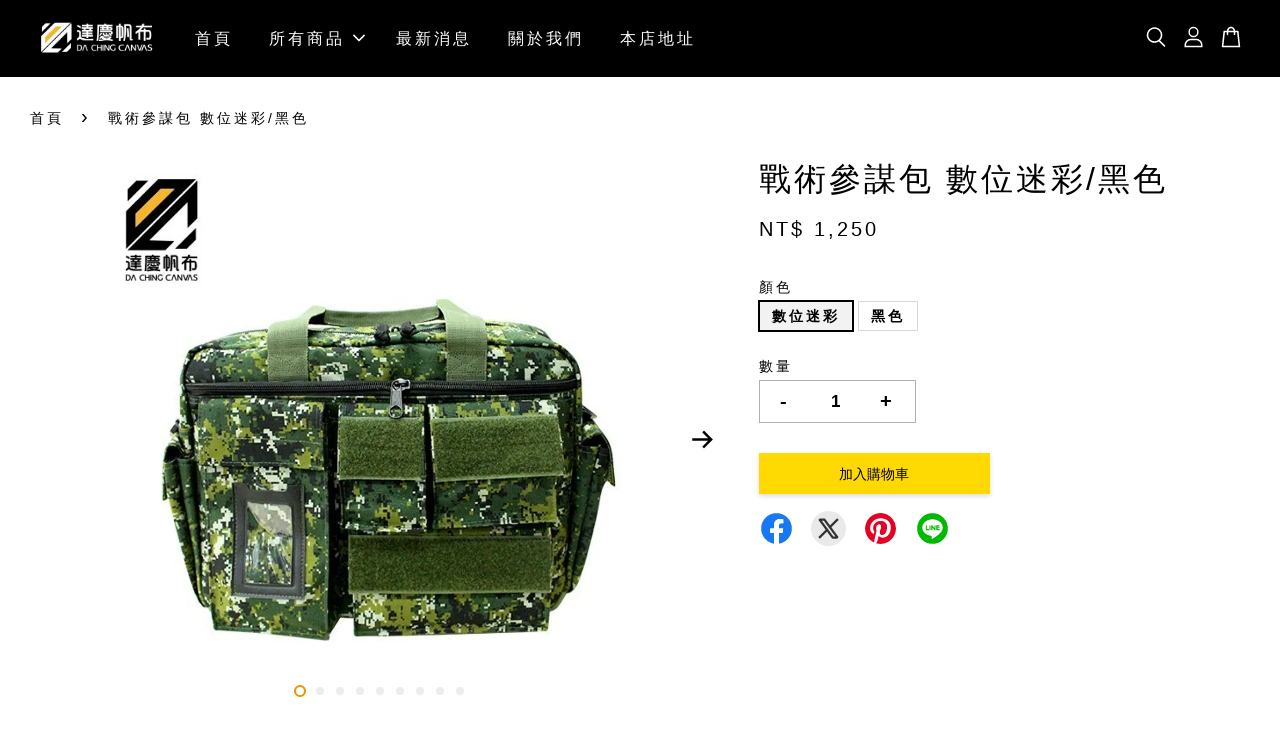

--- FILE ---
content_type: text/html; charset=UTF-8
request_url: https://daching-canvas.com.tw/products/-%E9%81%94%E6%85%B6-%E5%9C%8B%E8%BB%8D%E8%A6%8F%E6%A0%BC-%E6%95%B8%E4%BD%8D%E8%BF%B7%E5%BD%A9%E5%8F%83%E8%AC%80%E5%8C%85-%E6%95%B8%E4%BD%8D%E8%BF%B7%E5%BD%A9-%E9%BB%91%E8%89%B2-%E5%8F%83%E8%AC%80%E8%A2%8B-%E5%8F%83%E8%AC%80%E5%8C%85-%E6%94%9C%E8%A1%8C%E8%A2%8B-%E8%A1%8C%E6%94%BF%E8%A2%8B-%E6%94%BF%E6%88%B0%E5%8C%85-%E8%BB%8D%E7%94%A8%E5%8C%85
body_size: 47772
content:
<!doctype html>
<!--[if lt IE 7]><html class="no-js lt-ie9 lt-ie8 lt-ie7" lang="en"> <![endif]-->
<!--[if IE 7]><html class="no-js lt-ie9 lt-ie8" lang="en"> <![endif]-->
<!--[if IE 8]><html class="no-js lt-ie9" lang="en"> <![endif]-->
<!--[if IE 9 ]><html class="ie9 no-js"> <![endif]-->
<!--[if (gt IE 9)|!(IE)]><!--> <html class="no-js"> <!--<![endif]-->
<head>

  <!-- Basic page needs ================================================== -->
  <meta charset="utf-8">
  <meta http-equiv="X-UA-Compatible" content="IE=edge,chrome=1">

  
  <link rel="icon" href="https://cdn.store-assets.com/s/870943/f/8107962.png" />
  

  <!-- Title and description ================================================== -->
  <title>
  戰術參謀包 數位迷彩/黑色 &ndash; 達慶帆布實業有限公司
  </title>

  
  <meta name="description" content="✨ 國軍專用規格✨ 品名: 戰術參謀包尺寸:40cm x 27cm x 10cm材質:數位迷彩 / 黑色 尼龍布 👉附背帶🈲因超商物留有大小限制，如選購2件以上請選擇宅配唷🈲✨ 全品項皆為台灣製造✨ 全館照片100%皆為實拍商品皆為台灣老師傅手工製造固會有±5cm的誤差下單之前請先聊聊詢問是否有現貨及商品, 再明確下單🙏#惡意不取貨者或隨意給差評者一律封加入黑名單🤗量大另有優惠 可聊聊或來電洽詢👉電話:07-5330680 請找網路客服❤️❤️ #全館滿千免運 #可開三聯式發票#數位">
  

  <!-- Social meta ================================================== -->
  

  <meta property="og:type" content="product">
  <meta property="og:title" content="戰術參謀包 數位迷彩/黑色">
  <meta property="og:url" content="https://www.daching-canvas.com.tw/products/-達慶-國軍規格-數位迷彩參謀包-數位迷彩-黑色-參謀袋-參謀包-攜行袋-行政袋-政戰包-軍用包">
  
  <meta property="og:image" content="https://cdn.store-assets.com/s/870943/i/38782980.jpg?width=480&format=webp">
  <meta property="og:image:secure_url" content="https://cdn.store-assets.com/s/870943/i/38782980.jpg?width=480&format=webp">
  
  <meta property="og:image" content="https://cdn.store-assets.com/s/870943/i/38782981.jpg?width=480&format=webp">
  <meta property="og:image:secure_url" content="https://cdn.store-assets.com/s/870943/i/38782981.jpg?width=480&format=webp">
  
  <meta property="og:image" content="https://cdn.store-assets.com/s/870943/i/38782982.jpg?width=480&format=webp">
  <meta property="og:image:secure_url" content="https://cdn.store-assets.com/s/870943/i/38782982.jpg?width=480&format=webp">
  
  <meta property="og:price:amount" content="1250">
  <meta property="og:price:currency" content="TWD">


<meta property="og:description" content="✨ 國軍專用規格✨ 品名: 戰術參謀包尺寸:40cm x 27cm x 10cm材質:數位迷彩 / 黑色 尼龍布 👉附背帶🈲因超商物留有大小限制，如選購2件以上請選擇宅配唷🈲✨ 全品項皆為台灣製造✨ 全館照片100%皆為實拍商品皆為台灣老師傅手工製造固會有±5cm的誤差下單之前請先聊聊詢問是否有現貨及商品, 再明確下單🙏#惡意不取貨者或隨意給差評者一律封加入黑名單🤗量大另有優惠 可聊聊或來電洽詢👉電話:07-5330680 請找網路客服❤️❤️ #全館滿千免運 #可開三聯式發票#數位">
<meta property="og:site_name" content="達慶帆布實業有限公司">



  <meta name="twitter:card" content="summary">




  <meta name="twitter:title" content="戰術參謀包 數位迷彩/黑色">
  <meta name="twitter:description" content="✨  國軍專用規格✨  品名: 戰術參謀包尺寸:40cm x 27cm x 10cm材質:數位迷彩 / 黑色 尼龍布 👉附背帶🈲因超商物留有大小限制，如選購2件以上請選擇宅配唷🈲✨ 全品項皆為台灣製造✨ 全館照片100%皆為實拍商品皆為台灣老師傅手工製造固會有±5cm的誤差下單之前請先聊聊詢問是否有現貨及商品, 再明確下單🙏#惡意不取貨者或隨意給差評者一律封加入黑名單🤗量大另有優惠 可聊聊或來電洽">
  <meta name="twitter:image" content="">
  <meta name="twitter:image:width" content="480">
  <meta name="twitter:image:height" content="480">




  <!-- Helpers ================================================== -->
  <link rel="canonical" href="https://www.daching-canvas.com.tw/products/-達慶-國軍規格-數位迷彩參謀包-數位迷彩-黑色-參謀袋-參謀包-攜行袋-行政袋-政戰包-軍用包">
  <meta name="viewport" content="width=device-width, initial-scale=1.0, minimum-scale=1.0, maximum-scale=3.0">
  <meta name="theme-color" content="">

  <!-- CSS ================================================== -->
  <link href="https://store-themes.easystore.co/870943/themes/3199/assets/timber.css?t=1765306818" rel="stylesheet" type="text/css" media="screen" />
  <link href="https://store-themes.easystore.co/870943/themes/3199/assets/theme.css?t=1765306818" rel="stylesheet" type="text/css" media="screen" />

  



<link href="https://fonts.googleapis.com/css?family=Fjalla+One&display=swap" rel="stylesheet">


  <script src="//ajax.googleapis.com/ajax/libs/jquery/1.11.0/jquery.min.js" type="text/javascript" ></script>
  <!-- Header hook for plugins ================================================== -->
  
<!-- ScriptTags -->
<script>window.__st={'p': 'product', 'cid': ''};</script><script src='/assets/events.js'></script><script>(function(){function asyncLoad(){var urls=['/assets/traffic.js?v=1','https://apps.easystore.co/marketplace/shopee-taiwan/script.js?shop=dachingcanvas.easy.co'];for(var i=0;i<urls.length;i++){var s=document.createElement('script');s.type='text/javascript';s.async=true;s.src=urls[i];var x=document.getElementsByTagName('script')[0];x.parentNode.insertBefore(s, x);}}window.attachEvent ? window.attachEvent('onload', asyncLoad) : window.addEventListener('load', asyncLoad, false);})();</script>
<!-- /ScriptTags -->


  
<!--[if lt IE 9]>
<script src="//cdnjs.cloudflare.com/ajax/libs/html5shiv/3.7.2/html5shiv.min.js" type="text/javascript" ></script>
<script src="https://store-themes.easystore.co/870943/themes/3199/assets/respond.min.js?t=1765306818" type="text/javascript" ></script>
<link href="https://store-themes.easystore.co/870943/themes/3199/assets/respond-proxy.html" id="respond-proxy" rel="respond-proxy" />
<link href="//daching-canvas.com.tw/search?q=b4a5c255691caa3d74c6ea25408b6473" id="respond-redirect" rel="respond-redirect" />
<script src="//daching-canvas.com.tw/search?q=b4a5c255691caa3d74c6ea25408b6473" type="text/javascript"></script>
<![endif]-->



  <script src="https://store-themes.easystore.co/870943/themes/3199/assets/modernizr.min.js?t=1765306818" type="text/javascript" ></script>

  
  
  <script>
  (function(i,s,o,g,r,a,m){i['GoogleAnalyticsObject']=r;i[r]=i[r]||function(){
  (i[r].q=i[r].q||[]).push(arguments)},i[r].l=1*new Date();a=s.createElement(o),
  m=s.getElementsByTagName(o)[0];a.async=1;a.src=g;m.parentNode.insertBefore(a,m)
  })(window,document,'script','https://www.google-analytics.com/analytics.js','ga');

  ga('create', '', 'auto','myTracker');
  ga('myTracker.send', 'pageview');

  </script>
  
<!-- Snippet:global/head: 蝦皮購物 Shopee Taiwan -->
<link type="text/css" rel="stylesheet" href="https://apps.easystore.co/assets/css/marketplace/main.css?v1.7">
<!-- /Snippet -->

</head>

<body id="-----------------------------------" class="template-product  has-sticky-btm-bar" >

  <ul id="MobileNav" class="mobile-nav">
  
  <li class="mobile-nav_icon-x">
    
      




  	
  	<span class="MobileNavTrigger icon icon-x"></span>
  </li>
  
  
  <li class="mobile-nav__link" aria-haspopup="true">
    
    <a href="/" >
      首頁
    </a>
    
  </li>
  
  
  <li class="mobile-nav__link" aria-haspopup="true">
    
    
    <a href="/collections/all" class="mobile-nav__parent-link">
      所有商品
    </a>
    <span class="mobile-nav__sublist-trigger">
      <span class="icon-fallback-text mobile-nav__sublist-expand">
  <span class="icon icon-plus" aria-hidden="true"></span>
  <span class="fallback-text">+</span>
</span>
<span class="icon-fallback-text mobile-nav__sublist-contract">
  <span class="icon icon-minus" aria-hidden="true"></span>
  <span class="fallback-text">-</span>
</span>

    </span>
    <ul class="mobile-nav__sublist">
      
      
      <li class="mobile-nav__sublist-link" aria-haspopup="true">
        
        
        <a href="/collections/陸軍用品" class="mobile-nav__parent-link">
          陸軍用品
        </a>
        <span class="mobile-nav__sublist-trigger"><span class="icon-fallback-text mobile-nav__sublist-expand">
  <span class="icon icon-plus" aria-hidden="true"></span>
  <span class="fallback-text">+</span>
</span>
<span class="icon-fallback-text mobile-nav__sublist-contract">
  <span class="icon icon-minus" aria-hidden="true"></span>
  <span class="fallback-text">-</span>
</span>
</span>
        <ul class="mobile-nav__sublist"> 
          
          
          <li class="mobile-nav__sublist-link" aria-haspopup="true">
            
            <a href="/collections/經理裝備" >
              經理裝備
            </a>
            
          </li>
          
          
          <li class="mobile-nav__sublist-link" aria-haspopup="true">
            
            <a href="/collections/槍砲用" >
              槍砲用
            </a>
            
          </li>
          
          
          <li class="mobile-nav__sublist-link" aria-haspopup="true">
            
            <a href="/collections/車輛" >
              車輛類
            </a>
            
          </li>
          
        </ul>
        
      </li>
      
      
      <li class="mobile-nav__sublist-link" aria-haspopup="true">
        
        <a href="/collections/空軍用品" >
          空軍用品
        </a>
        
      </li>
      
      
      <li class="mobile-nav__sublist-link" aria-haspopup="true">
        
        <a href="/collections/陳列布" >
          陳列布
        </a>
        
      </li>
      
      
      <li class="mobile-nav__sublist-link" aria-haspopup="true">
        
        <a href="/collections/擦槍布" >
          擦槍布
        </a>
        
      </li>
      
      
      <li class="mobile-nav__sublist-link" aria-haspopup="true">
        
        <a href="/collections/海軍旗" >
          海軍旗
        </a>
        
      </li>
      
      
      <li class="mobile-nav__sublist-link" aria-haspopup="true">
        
        <a href="/collections/工具袋" >
          工具袋
        </a>
        
      </li>
      
      
      <li class="mobile-nav__sublist-link" aria-haspopup="true">
        
        <a href="/collections/客製化商品" >
          客製化商品
        </a>
        
      </li>
      
    </ul>
    
  </li>
  
  
  <li class="mobile-nav__link" aria-haspopup="true">
    
    <a href="/blogs/news" >
      最新消息
    </a>
    
  </li>
  
  
  <li class="mobile-nav__link" aria-haspopup="true">
    
    <a href="/pages/關於我們" >
      關於我們
    </a>
    
  </li>
  
  
  <li class="mobile-nav__link" aria-haspopup="true">
    
    <a href="/store-locator" >
      本店地址
    </a>
    
  </li>
  

  

  
  
  
  <li class="mobile-nav__link">
    <a href="/account/login">登入</a>
  </li>
  
  <li class="mobile-nav__link">
    <a href="/account/register">註冊帳號</a>
  </li>
  
  
  
  
  <li class="mobile-nav__link header-bar__search-wrapper">
    
    <div class="header-bar__module header-bar__search mobile-nav_search">
      
  <form action="/search" method="get" class="header-bar__search-form clearfix" role="search">
    
    <button type="submit" class="btn icon-fallback-text header-bar__search-submit">
      <span class="icon icon-search" aria-hidden="true"></span>
      <span class="fallback-text">搜尋</span>
    </button>
    <input type="search" name="q" value="" aria-label="搜尋" class="header-bar__search-input" placeholder="搜尋" autocomplete="off">
    <div class="dropdown" id="searchDropdown"></div>
    <input type="hidden" name="search_history" id="search_history">
  </form>




<script>
  var _search_history_listings = ""
  if(_search_history_listings != "") localStorage.setItem('searchHistory', JSON.stringify(_search_history_listings));

  function clearAll() {
    localStorage.removeItem('searchHistory');
  
    var customer = "";
    if(customer) {
      // Your logic to clear all data or call an endpoint
      fetch('/account/search_histories', {
          method: 'DELETE',
          headers: {
            "Content-Type": "application/json",
            "X-Requested-With": "XMLHttpRequest"
          },
          body: JSON.stringify({
            _token: "lpUA1vdayFl4dxxaFipA1KWcQAErbodd7TsnHJKJ"
          }),
      })
      .then(response => response.json())
    }
  }
  // End - store view history in local storage
  
  // search history dropdown  
  var searchInputs = document.querySelectorAll('input[type=search]');
  
  if(searchInputs.length > 0) {
    
    searchInputs.forEach((searchInput)=>{
    
      searchInput.addEventListener('focus', function() {
        var searchDropdown = searchInput.closest('form').querySelector('#searchDropdown');
        searchDropdown.innerHTML = ''; // Clear existing items
  
        // retrieve data from local storage
        var searchHistoryData = JSON.parse(localStorage.getItem('searchHistory')) || [];
  
        // Convert JSON to string
        var search_history_json = JSON.stringify(searchHistoryData);
  
        // Set the value of the hidden input
        searchInput.closest('form').querySelector("#search_history").value = search_history_json;
  
        // create dropdown items
        var clearAllItem = document.createElement('div');
        clearAllItem.className = 'dropdown-item clear-all';
        clearAllItem.textContent = 'Clear';
        clearAllItem.addEventListener('click', function() {
            clearAll();
            searchDropdown.style.display = 'none';
            searchInput.classList.remove('is-focus');
        });
        searchDropdown.appendChild(clearAllItem);
  
        // create dropdown items
        searchHistoryData.forEach(function(item) {
          var dropdownItem = document.createElement('div');
          dropdownItem.className = 'dropdown-item';
          dropdownItem.textContent = item.term;
          dropdownItem.addEventListener('click', function() {
            searchInput.value = item.term;
            searchDropdown.style.display = 'none';
          });
          searchDropdown.appendChild(dropdownItem);
        });
  
        if(searchHistoryData.length > 0){
          // display the dropdown
          searchInput.classList.add('is-focus');
          document.body.classList.add('search-input-focus');
          searchDropdown.style.display = 'block';
        }
      });
  
      searchInput.addEventListener("focusout", (event) => {
        var searchDropdown = searchInput.closest('form').querySelector('#searchDropdown');
        searchInput.classList.remove('is-focus');
        searchDropdown.classList.add('transparent');
        setTimeout(()=>{
          searchDropdown.style.display = 'none';
          searchDropdown.classList.remove('transparent');
          document.body.classList.remove('search-input-focus');
        }, 400);
      });
    })
  }
  // End - search history dropdown
</script>
    </div>
    
  </li>
  
  
</ul>
<div id="MobileNavOutside" class="mobile-nav-outside"></div>


<div id="PageContainer" class="page-container">
  
<!-- Snippet:global/body_start: Console Extension -->
<div id='es_console' style='display: none;'>870943</div>
<!-- /Snippet -->

  
    <style>
  .search-modal__form{
    position: relative;
  }
  
  .dropdown-wrapper {
    position: relative;
  }
  
  .dropdown-wrapper:hover .dropdown {
    display: block;
  }
  
  .header-icon-nav .dropdown {
    left: -80px;
  }
  
  .dropdown {
    display: none;
    position: absolute;
    top: 100%;
    left: 0px;
    width: 100%;
    padding: 8px;
    background-color: #fff;
    z-index: 1000;
    border-radius: 5px;
    border: 1px solid rgba(var(--color-foreground), 1);
    border-top: none;
    overflow-x: hidden;
    overflow-y: auto;
    max-height: 350px;
    min-width: 150px;
    box-shadow: 0 0 5px rgba(0,0,0,0.1);
  }
    
  .dropdown a{
    text-decoration: none;
    color: #000 !important;
  }
  
  .dropdown-item {
    padding: 0.4rem 2rem;
    cursor: pointer;
    line-height: 1.4;
    overflow: hidden;
    text-overflow: ellipsis;
    white-space: nowrap;
  }
  
  .dropdown-item:hover{
    background-color: #f3f3f3;
  }
  
  .search__input.is-focus{
    border-radius: 15px;
    border-bottom-left-radius: 0;
    border-bottom-right-radius: 0;
    border: 1px solid rgba(var(--color-foreground), 1);
    border-bottom: none;
    box-shadow: none;
  }
  
  .clear-all {
    text-align: right;
    padding: 0 2rem 0.2rem;
    line-height: 1;
    font-size: 70%;
    margin-bottom: -2px;
  }
  
  .clear-all:hover{
    background-color: #fff;
  }
  
  .referral-notification {
    position: absolute;
    top: 100%;
    right: -12px;
    background: white;
    border: 1px solid #e0e0e0;
    border-radius: 8px;
    box-shadow: 0 4px 12px rgba(0, 0, 0, 0.15);
    width: 280px;
    z-index: 1000;
    padding: 16px;
    margin-top: 8px;
    font-size: 14px;
    line-height: 1.4;
  }
  
  .referral-notification::before {
    content: '';
    position: absolute;
    top: -8px;
    right: 20px;
    width: 0;
    height: 0;
    border-left: 8px solid transparent;
    border-right: 8px solid transparent;
    border-bottom: 8px solid white;
  }
  
  .referral-notification::after {
    content: '';
    position: absolute;
    top: -9px;
    right: 20px;
    width: 0;
    height: 0;
    border-left: 8px solid transparent;
    border-right: 8px solid transparent;
    border-bottom: 8px solid #e0e0e0;
  }
  
  .referral-notification h4 {
    margin: 0 0 8px 0;
    color: #2196F3;
    font-size: 16px;
    font-weight: 600;
  }
  
  .referral-notification p {
    margin: 0 0 12px 0;
    color: #666;
  }
  
  .referral-notification .referral-code {
    background: #f5f5f5;
    padding: 8px;
    border-radius: 4px;
    font-family: monospace;
    font-size: 13px;
    text-align: center;
    margin: 8px 0;
    border: 1px solid #ddd;
  }
  
  .referral-notification .close-btn {
    position: absolute;
    top: 8px;
    right: 8px;
    background: none;
    border: none;
    font-size: 18px;
    color: #999;
    cursor: pointer;
    padding: 0;
    width: 20px;
    height: 20px;
    line-height: 1;
  }
  
  .referral-notification .close-btn:hover {
    color: #333;
  }
  
  .referral-notification .action-btn {
    background: #2196F3;
    color: white;
    border: none;
    padding: 8px 16px;
    border-radius: 4px;
    cursor: pointer;
    font-size: 12px;
    margin-right: 8px;
    margin-top: 8px;
  }
  
  .referral-notification .action-btn:hover {
    background: #1976D2;
  }
  
  .referral-notification .dismiss-btn {
    background: transparent;
    color: #666;
    border: 1px solid #ddd;
    padding: 8px 16px;
    border-radius: 4px;
    cursor: pointer;
    font-size: 12px;
    margin-top: 8px;
  }
  
  .referral-notification .dismiss-btn:hover {
    background: #f5f5f5;
  }
  .referral-modal__dialog {
    transform: translate(-50%, 0);
    transition: transform var(--duration-default) ease, visibility 0s;
    z-index: 10000;
    position: fixed;
    top: 20vh;
    left: 50%;
    width: 100%;
    max-width: 350px;
    box-shadow: 0 4px 12px rgba(0, 0, 0, 0.15);
    border-radius: 12px;
    background-color: #fff;
    color: #000;
    padding: 20px;
    text-align: center;
  }
  .modal-overlay.referral-modal-overlay {
    position: fixed;
    top: 0;
    left: 0;
    width: 100%;
    height: 100%;
    background-color: rgba(0, 0, 0, 0.7);
    z-index: 2001;
    display: block;
    opacity: 1;
    transition: opacity var(--duration-default) ease, visibility 0s;
  }
</style>

<header class="header-bar  sticky-topbar">
  <div class="header-bg-wrapper">
    <div class="header-wrapper wrapper">
      

      <div class="logo-header" role="banner">

              
                    <div class="h1 site-header__logo" itemscope itemtype="http://schema.org/Organization">
              
                    
                        
                          
                            <a href="/" class="logo-wrapper" itemprop="url">
                              <img src="https://cdn.store-assets.com/s/870943/f/8096880.png?width=350&format=webp" alt="達慶帆布實業有限公司" itemprop="logo">
                            </a>
                          
                        

                    
              
                </div>
              

      </div>

      <div class="header-nav-bar medium-down--hide">
          
<ul class="site-nav large--text-center" id="AccessibleNav">
  
    
    
      <li >
        <a href="/"  class="site-nav__link">首頁</a>
      </li>
    
  
    
    
      
      <li class="site-nav--has-dropdown" aria-haspopup="true">
        <a href="/collections/all"  class="site-nav__link">
          所有商品
          <span class="arrow-icon">
            <svg id="Layer_1" data-name="Layer 1" xmlns="http://www.w3.org/2000/svg" viewBox="0 0 100 100"><title>arrow down</title><path d="M50,78.18A7.35,7.35,0,0,1,44.82,76L3.15,34.36A7.35,7.35,0,1,1,13.55,24L50,60.44,86.45,24a7.35,7.35,0,1,1,10.4,10.4L55.21,76A7.32,7.32,0,0,1,50,78.18Z"/></svg>
          </span>
        </a>
        <ul class="site-nav__dropdown">
          
            
            
              
              <li class="site-nav_has-child">
                <a href="/collections/陸軍用品"  class="site-nav__link">
                  陸軍用品
                </a>
                <ul class="site-nav__dropdown_level-3">
                  
                    
                    
                      <li >
                        <a href="/collections/經理裝備"  class="site-nav__link">經理裝備</a>
                      </li>
                    
                  
                    
                    
                      <li >
                        <a href="/collections/槍砲用"  class="site-nav__link">槍砲用</a>
                      </li>
                    
                  
                    
                    
                      <li >
                        <a href="/collections/車輛"  class="site-nav__link">車輛類</a>
                      </li>
                    
                  
                </ul>
              </li>
            
          
            
            
              <li >
                <a href="/collections/空軍用品"  class="site-nav__link">空軍用品</a>
              </li>
            
          
            
            
              <li >
                <a href="/collections/陳列布"  class="site-nav__link">陳列布</a>
              </li>
            
          
            
            
              <li >
                <a href="/collections/擦槍布"  class="site-nav__link">擦槍布</a>
              </li>
            
          
            
            
              <li >
                <a href="/collections/海軍旗"  class="site-nav__link">海軍旗</a>
              </li>
            
          
            
            
              <li >
                <a href="/collections/工具袋"  class="site-nav__link">工具袋</a>
              </li>
            
          
            
            
              <li >
                <a href="/collections/客製化商品"  class="site-nav__link">客製化商品</a>
              </li>
            
          
        </ul>
      </li>
    
  
    
    
      <li >
        <a href="/blogs/news"  class="site-nav__link">最新消息</a>
      </li>
    
  
    
    
      <li >
        <a href="/pages/關於我們"  class="site-nav__link">關於我們</a>
      </li>
    
  
    
    
      <li >
        <a href="/store-locator"  class="site-nav__link">本店地址</a>
      </li>
    
  
  
  
      
        
          
        
          
        
      
  
  
  
</ul>

      </div>

      <div class="desktop-header-nav medium-down--hide">


        <div class="header-subnav">
          






          <div class="header-icon-nav">

                

                


                
                  
                    <div class="header-bar__module">
                      
  <a class="popup-with-form" href="#search-form">
    



	<svg class="icon-search svg-icon" id="Layer_1" data-name="Layer 1" xmlns="http://www.w3.org/2000/svg" viewBox="0 0 100 100"><title>icon-search</title><path d="M68.5,65.87a35.27,35.27,0,1,0-5.4,4.5l23.11,23.1a3.5,3.5,0,1,0,5-4.94ZM14.82,41A28.47,28.47,0,1,1,43.28,69.43,28.5,28.5,0,0,1,14.82,41Z"/></svg>    

  

  </a>



<!-- form itself -->
<div id="search-form" class="white-popup-block mfp-hide popup-search">
  <div class="popup-search-content">
    <form action="/search" method="get" class="input-group search-bar" role="search">
      
      <span class="input-group-btn">
        <button type="submit" class="btn icon-fallback-text">
          <span class="icon icon-search" aria-hidden="true"></span>
          <span class="fallback-text">搜尋</span>
        </button>
      </span>
      <input type="search" name="q" value="" placeholder="搜尋" class="input-group-field" aria-label="搜尋" placeholder="搜尋" autocomplete="off">
      <div class="dropdown" id="searchDropdown"></div>
      <input type="hidden" name="search_history" id="search_history">
    </form>
  </div>
</div>

<script src="https://store-themes.easystore.co/870943/themes/3199/assets/magnific-popup.min.js?t=1765306818" type="text/javascript" ></script>
<script>
$(document).ready(function() {
	$('.popup-with-form').magnificPopup({
		type: 'inline',
		preloader: false,
		focus: '#name',
      	mainClass: 'popup-search-bg-wrapper',

		// When elemened is focused, some mobile browsers in some cases zoom in
		// It looks not nice, so we disable it:
		callbacks: {
			beforeOpen: function() {
				if($(window).width() < 700) {
					this.st.focus = false;
				} else {
					this.st.focus = '#name';
				}
			}
		}
	});
});
</script>


<script>
  var _search_history_listings = ""
  if(_search_history_listings != "") localStorage.setItem('searchHistory', JSON.stringify(_search_history_listings));

  function clearAll() {
    localStorage.removeItem('searchHistory');
  
    var customer = "";
    if(customer) {
      // Your logic to clear all data or call an endpoint
      fetch('/account/search_histories', {
          method: 'DELETE',
          headers: {
            "Content-Type": "application/json",
            "X-Requested-With": "XMLHttpRequest"
          },
          body: JSON.stringify({
            _token: "lpUA1vdayFl4dxxaFipA1KWcQAErbodd7TsnHJKJ"
          }),
      })
      .then(response => response.json())
    }
  }
  // End - store view history in local storage
  
  // search history dropdown  
  var searchInputs = document.querySelectorAll('input[type=search]');
  
  if(searchInputs.length > 0) {
    
    searchInputs.forEach((searchInput)=>{
    
      searchInput.addEventListener('focus', function() {
        var searchDropdown = searchInput.closest('form').querySelector('#searchDropdown');
        searchDropdown.innerHTML = ''; // Clear existing items
  
        // retrieve data from local storage
        var searchHistoryData = JSON.parse(localStorage.getItem('searchHistory')) || [];
  
        // Convert JSON to string
        var search_history_json = JSON.stringify(searchHistoryData);
  
        // Set the value of the hidden input
        searchInput.closest('form').querySelector("#search_history").value = search_history_json;
  
        // create dropdown items
        var clearAllItem = document.createElement('div');
        clearAllItem.className = 'dropdown-item clear-all';
        clearAllItem.textContent = 'Clear';
        clearAllItem.addEventListener('click', function() {
            clearAll();
            searchDropdown.style.display = 'none';
            searchInput.classList.remove('is-focus');
        });
        searchDropdown.appendChild(clearAllItem);
  
        // create dropdown items
        searchHistoryData.forEach(function(item) {
          var dropdownItem = document.createElement('div');
          dropdownItem.className = 'dropdown-item';
          dropdownItem.textContent = item.term;
          dropdownItem.addEventListener('click', function() {
            searchInput.value = item.term;
            searchDropdown.style.display = 'none';
          });
          searchDropdown.appendChild(dropdownItem);
        });
  
        if(searchHistoryData.length > 0){
          // display the dropdown
          searchInput.classList.add('is-focus');
          document.body.classList.add('search-input-focus');
          searchDropdown.style.display = 'block';
        }
      });
  
      searchInput.addEventListener("focusout", (event) => {
        var searchDropdown = searchInput.closest('form').querySelector('#searchDropdown');
        searchInput.classList.remove('is-focus');
        searchDropdown.classList.add('transparent');
        setTimeout(()=>{
          searchDropdown.style.display = 'none';
          searchDropdown.classList.remove('transparent');
          document.body.classList.remove('search-input-focus');
        }, 400);
      });
    })
  }
  // End - search history dropdown
</script>
                    </div>
                  
                




                
                  <div class="header-bar__module dropdown-wrapper">
                    
                      <a href="/account/login">



    <svg class="svg-icon" id="Layer_1" data-name="Layer 1" xmlns="http://www.w3.org/2000/svg" viewBox="0 0 100 100"><title>icon-profile</title><path d="M50,51.8A24.4,24.4,0,1,0,25.6,27.4,24.43,24.43,0,0,0,50,51.8ZM50,10A17.4,17.4,0,1,1,32.6,27.4,17.43,17.43,0,0,1,50,10Z"/><path d="M62.66,57.66H37.34a30.54,30.54,0,0,0-30.5,30.5V93.5a3.5,3.5,0,0,0,3.5,3.5H89.66a3.5,3.5,0,0,0,3.5-3.5V88.16A30.54,30.54,0,0,0,62.66,57.66ZM86.16,90H13.84V88.16a23.53,23.53,0,0,1,23.5-23.5H62.66a23.53,23.53,0,0,1,23.5,23.5Z"/></svg>

  
</a>

                      <!-- Referral Notification Popup for Desktop -->
                      <div id="referralNotification" class="referral-notification" style="display: none;">
                        <button class="close-btn" onclick="dismissReferralNotification()">&times;</button>
                        <div style="text-align: center; margin-bottom: 16px;">
                          <div style="width: 100px; height: 100px; margin: 0 auto;">
                            <img src="https://resources.easystore.co/storefront/icons/channels/vector_referral_program.svg">
                          </div>
                        </div>
                        <p id="referralSignupMessage" style="text-align: center; font-size: 14px; color: #666; margin: 0 0 20px 0;">
                          您的好友送您   回饋金！立即註冊領取。
                        </p>
                        <div style="text-align: center;">
                          <button class="btn" onclick="goToSignupPage()" style="width: 100%; color: #fff;">
                            註冊
                          </button>
                        </div>
                      </div>
                    
                  </div>
                

                <div class="header-bar__module cart-page-link-wrapper">
                  <span class="header-bar__sep" aria-hidden="true"></span>
                  <a class="CartDrawerTrigger cart-page-link">
                    



	<svg class="svg-icon" id="Layer_1" data-name="Layer 1" xmlns="http://www.w3.org/2000/svg" viewBox="0 0 100 100"><title>icon-bag</title><path d="M91.78,93.11,84.17,24.44a3.5,3.5,0,0,0-3.48-3.11H69.06C67.53,10.94,59.57,3,50,3S32.47,10.94,30.94,21.33H19.31a3.5,3.5,0,0,0-3.48,3.11L8.22,93.11A3.49,3.49,0,0,0,11.69,97H88.31a3.49,3.49,0,0,0,3.47-3.89ZM50,10c5.76,0,10.6,4.83,12,11.33H38.05C39.4,14.83,44.24,10,50,10ZM15.6,90l6.84-61.67h8.23v9.84a3.5,3.5,0,0,0,7,0V28.33H62.33v9.84a3.5,3.5,0,0,0,7,0V28.33h8.23L84.4,90Z"/></svg>	

  

                    <span class="cart-count header-bar__cart-count hidden-count">0</span>
                  </a>
                </div>


                
                  
                


          </div>
        </div>



      </div>
      
	  <div class="mobile-header-icons large--hide">
        
        <div class="large--hide">
          
  <a class="popup-with-form" href="#search-form">
    



	<svg class="icon-search svg-icon" id="Layer_1" data-name="Layer 1" xmlns="http://www.w3.org/2000/svg" viewBox="0 0 100 100"><title>icon-search</title><path d="M68.5,65.87a35.27,35.27,0,1,0-5.4,4.5l23.11,23.1a3.5,3.5,0,1,0,5-4.94ZM14.82,41A28.47,28.47,0,1,1,43.28,69.43,28.5,28.5,0,0,1,14.82,41Z"/></svg>    

  

  </a>



<!-- form itself -->
<div id="search-form" class="white-popup-block mfp-hide popup-search">
  <div class="popup-search-content">
    <form action="/search" method="get" class="input-group search-bar" role="search">
      
      <span class="input-group-btn">
        <button type="submit" class="btn icon-fallback-text">
          <span class="icon icon-search" aria-hidden="true"></span>
          <span class="fallback-text">搜尋</span>
        </button>
      </span>
      <input type="search" name="q" value="" placeholder="搜尋" class="input-group-field" aria-label="搜尋" placeholder="搜尋" autocomplete="off">
      <div class="dropdown" id="searchDropdown"></div>
      <input type="hidden" name="search_history" id="search_history">
    </form>
  </div>
</div>

<script src="https://store-themes.easystore.co/870943/themes/3199/assets/magnific-popup.min.js?t=1765306818" type="text/javascript" ></script>
<script>
$(document).ready(function() {
	$('.popup-with-form').magnificPopup({
		type: 'inline',
		preloader: false,
		focus: '#name',
      	mainClass: 'popup-search-bg-wrapper',

		// When elemened is focused, some mobile browsers in some cases zoom in
		// It looks not nice, so we disable it:
		callbacks: {
			beforeOpen: function() {
				if($(window).width() < 700) {
					this.st.focus = false;
				} else {
					this.st.focus = '#name';
				}
			}
		}
	});
});
</script>


<script>
  var _search_history_listings = ""
  if(_search_history_listings != "") localStorage.setItem('searchHistory', JSON.stringify(_search_history_listings));

  function clearAll() {
    localStorage.removeItem('searchHistory');
  
    var customer = "";
    if(customer) {
      // Your logic to clear all data or call an endpoint
      fetch('/account/search_histories', {
          method: 'DELETE',
          headers: {
            "Content-Type": "application/json",
            "X-Requested-With": "XMLHttpRequest"
          },
          body: JSON.stringify({
            _token: "lpUA1vdayFl4dxxaFipA1KWcQAErbodd7TsnHJKJ"
          }),
      })
      .then(response => response.json())
    }
  }
  // End - store view history in local storage
  
  // search history dropdown  
  var searchInputs = document.querySelectorAll('input[type=search]');
  
  if(searchInputs.length > 0) {
    
    searchInputs.forEach((searchInput)=>{
    
      searchInput.addEventListener('focus', function() {
        var searchDropdown = searchInput.closest('form').querySelector('#searchDropdown');
        searchDropdown.innerHTML = ''; // Clear existing items
  
        // retrieve data from local storage
        var searchHistoryData = JSON.parse(localStorage.getItem('searchHistory')) || [];
  
        // Convert JSON to string
        var search_history_json = JSON.stringify(searchHistoryData);
  
        // Set the value of the hidden input
        searchInput.closest('form').querySelector("#search_history").value = search_history_json;
  
        // create dropdown items
        var clearAllItem = document.createElement('div');
        clearAllItem.className = 'dropdown-item clear-all';
        clearAllItem.textContent = 'Clear';
        clearAllItem.addEventListener('click', function() {
            clearAll();
            searchDropdown.style.display = 'none';
            searchInput.classList.remove('is-focus');
        });
        searchDropdown.appendChild(clearAllItem);
  
        // create dropdown items
        searchHistoryData.forEach(function(item) {
          var dropdownItem = document.createElement('div');
          dropdownItem.className = 'dropdown-item';
          dropdownItem.textContent = item.term;
          dropdownItem.addEventListener('click', function() {
            searchInput.value = item.term;
            searchDropdown.style.display = 'none';
          });
          searchDropdown.appendChild(dropdownItem);
        });
  
        if(searchHistoryData.length > 0){
          // display the dropdown
          searchInput.classList.add('is-focus');
          document.body.classList.add('search-input-focus');
          searchDropdown.style.display = 'block';
        }
      });
  
      searchInput.addEventListener("focusout", (event) => {
        var searchDropdown = searchInput.closest('form').querySelector('#searchDropdown');
        searchInput.classList.remove('is-focus');
        searchDropdown.classList.add('transparent');
        setTimeout(()=>{
          searchDropdown.style.display = 'none';
          searchDropdown.classList.remove('transparent');
          document.body.classList.remove('search-input-focus');
        }, 400);
      });
    })
  }
  // End - search history dropdown
</script>
        </div>


        <!--  Mobile cart  -->
        <div class="large--hide">
          <a class="CartDrawerTrigger cart-page-link mobile-cart-page-link">
            



	<svg class="svg-icon" id="Layer_1" data-name="Layer 1" xmlns="http://www.w3.org/2000/svg" viewBox="0 0 100 100"><title>icon-bag</title><path d="M91.78,93.11,84.17,24.44a3.5,3.5,0,0,0-3.48-3.11H69.06C67.53,10.94,59.57,3,50,3S32.47,10.94,30.94,21.33H19.31a3.5,3.5,0,0,0-3.48,3.11L8.22,93.11A3.49,3.49,0,0,0,11.69,97H88.31a3.49,3.49,0,0,0,3.47-3.89ZM50,10c5.76,0,10.6,4.83,12,11.33H38.05C39.4,14.83,44.24,10,50,10ZM15.6,90l6.84-61.67h8.23v9.84a3.5,3.5,0,0,0,7,0V28.33H62.33v9.84a3.5,3.5,0,0,0,7,0V28.33h8.23L84.4,90Z"/></svg>	

  

            <span class="cart-count hidden-count">0</span>
          </a>
        </div>

        <!--  Mobile hamburger  -->
        <div class="large--hide">
          <a class="mobile-nav-trigger MobileNavTrigger">
            



    <svg class="svg-icon" id="Layer_1" data-name="Layer 1" xmlns="http://www.w3.org/2000/svg" viewBox="0 0 100 100"><title>icon-nav-menu</title><path d="M6.7,26.34H93a3.5,3.5,0,0,0,0-7H6.7a3.5,3.5,0,0,0,0,7Z"/><path d="M93.3,46.5H7a3.5,3.5,0,0,0,0,7H93.3a3.5,3.5,0,1,0,0-7Z"/><path d="M93.3,73.66H7a3.5,3.5,0,1,0,0,7H93.3a3.5,3.5,0,0,0,0-7Z"/></svg>

  

          </a>
        </div>
      
        
          
          <!-- Referral Notification Modal for Mobile -->
          <details-modal class="referral-modal" id="referralMobileModal">
            <details>
              <summary class="referral-modal__toggle" aria-haspopup="dialog" aria-label="Open referral modal" style="display: none;">
              </summary>
              <div class="modal-overlay referral-modal-overlay"></div>
              <div class="referral-modal__dialog" role="dialog" aria-modal="true" aria-label="Referral notification">
                <div class="referral-modal__content">
                  <button type="button" class="modal__close-button" aria-label="Close" onclick="closeMobileReferralModal()" style="position: absolute; top: 16px; right: 16px; background: none; border: none; font-size: 24px; cursor: pointer;">
                    &times;
                  </button>

                  <div style="margin-bottom: 24px;">
                    <div style="width: 120px; height: 120px; margin: 0 auto 20px;">
                      <img src="https://resources.easystore.co/storefront/icons/channels/vector_referral_program.svg" style="width: 100%; height: 100%;">
                    </div>
                  </div>

                  <p id="referralSignupMessageMobile" style="font-size: 16px; color: #333; margin: 0 0 30px 0; line-height: 1.5;">
                    您的好友送您   回饋金！立即註冊領取。
                  </p>

                  <button type="button" class="btn" onclick="goToSignupPageFromMobile()" style="width: 100%; color: #fff;">
                    註冊
                  </button>
                </div>
              </div>
            </details>
          </details-modal>
          
        
      
      </div>


    </div>
  </div>
</header>






    
    <main class="wrapper main-content" role="main">
      <div class="grid">
          <div class="grid__item">
            
  
            
<div itemscope itemtype="http://schema.org/Product">

  <meta itemprop="url" content="https://daching-canvas.com.tw/products/-達慶-國軍規格-數位迷彩參謀包-數位迷彩-黑色-參謀袋-參謀包-攜行袋-行政袋-政戰包-軍用包">
  <meta itemprop="image" content="https://cdn.store-assets.com/s/870943/i/38782980.jpg?width=480&format=webp">
  

  <div class="section-header section-header--breadcrumb medium--hide small--hide">
    
<nav class="breadcrumb" role="navigation" aria-label="breadcrumbs">
  <a href="/" title="返回到首頁">首頁</a>

  

    
    <span aria-hidden="true" class="breadcrumb__sep">&rsaquo;</span>
    <span>戰術參謀包 數位迷彩/黑色</span>

  
</nav>


  </div>
  
  <div class="product-single">
    <div class="grid product-single__hero">
      <div class="grid__item large--seven-twelfths">
        
        <div id="ProductPhoto" class="product-slider flexslider-has-thumbs">
          <div id="overlayZoom"></div>
          
          <div class="flexslider transparent">
            <ul class="slides">
              
              <li data-thumb="https://cdn.store-assets.com/s/870943/i/38782980.jpg?width=1024&format=webp" id="image-id-38782980">
                <div class="slide-img product-zoomable mfp-Images" data-image-id="38782980" data-image-type="Images" href="https://cdn.store-assets.com/s/870943/i/38782980.jpg?width=1024&format=webp">
                  <img src="https://cdn.store-assets.com/s/870943/i/38782980.jpg?width=1024&format=webp" alt="" onmousemove="zoomIn(event)" onmouseout="zoomOut()">
                </div>
              </li>
              
              <li data-thumb="https://cdn.store-assets.com/s/870943/i/38782981.jpg?width=1024&format=webp" id="image-id-38782981">
                <div class="slide-img product-zoomable mfp-Images" data-image-id="38782981" data-image-type="Images" href="https://cdn.store-assets.com/s/870943/i/38782981.jpg?width=1024&format=webp">
                  <img src="https://cdn.store-assets.com/s/870943/i/38782981.jpg?width=1024&format=webp" alt="" onmousemove="zoomIn(event)" onmouseout="zoomOut()">
                </div>
              </li>
              
              <li data-thumb="https://cdn.store-assets.com/s/870943/i/38782982.jpg?width=1024&format=webp" id="image-id-38782982">
                <div class="slide-img product-zoomable mfp-Images" data-image-id="38782982" data-image-type="Images" href="https://cdn.store-assets.com/s/870943/i/38782982.jpg?width=1024&format=webp">
                  <img src="https://cdn.store-assets.com/s/870943/i/38782982.jpg?width=1024&format=webp" alt="" onmousemove="zoomIn(event)" onmouseout="zoomOut()">
                </div>
              </li>
              
              <li data-thumb="https://cdn.store-assets.com/s/870943/i/38782984.jpg?width=1024&format=webp" id="image-id-38782984">
                <div class="slide-img product-zoomable mfp-Images" data-image-id="38782984" data-image-type="Images" href="https://cdn.store-assets.com/s/870943/i/38782984.jpg?width=1024&format=webp">
                  <img src="https://cdn.store-assets.com/s/870943/i/38782984.jpg?width=1024&format=webp" alt="" onmousemove="zoomIn(event)" onmouseout="zoomOut()">
                </div>
              </li>
              
              <li data-thumb="https://cdn.store-assets.com/s/870943/i/38782985.jpg?width=1024&format=webp" id="image-id-38782985">
                <div class="slide-img product-zoomable mfp-Images" data-image-id="38782985" data-image-type="Images" href="https://cdn.store-assets.com/s/870943/i/38782985.jpg?width=1024&format=webp">
                  <img src="https://cdn.store-assets.com/s/870943/i/38782985.jpg?width=1024&format=webp" alt="" onmousemove="zoomIn(event)" onmouseout="zoomOut()">
                </div>
              </li>
              
              <li data-thumb="https://cdn.store-assets.com/s/870943/i/38782986.jpg?width=1024&format=webp" id="image-id-38782986">
                <div class="slide-img product-zoomable mfp-Images" data-image-id="38782986" data-image-type="Images" href="https://cdn.store-assets.com/s/870943/i/38782986.jpg?width=1024&format=webp">
                  <img src="https://cdn.store-assets.com/s/870943/i/38782986.jpg?width=1024&format=webp" alt="" onmousemove="zoomIn(event)" onmouseout="zoomOut()">
                </div>
              </li>
              
              <li data-thumb="https://cdn.store-assets.com/s/870943/i/38782987.jpg?width=1024&format=webp" id="image-id-38782987">
                <div class="slide-img product-zoomable mfp-Images" data-image-id="38782987" data-image-type="Images" href="https://cdn.store-assets.com/s/870943/i/38782987.jpg?width=1024&format=webp">
                  <img src="https://cdn.store-assets.com/s/870943/i/38782987.jpg?width=1024&format=webp" alt="" onmousemove="zoomIn(event)" onmouseout="zoomOut()">
                </div>
              </li>
              
              <li data-thumb="https://cdn.store-assets.com/s/870943/i/38782988.jpg?width=1024&format=webp" id="image-id-38782988">
                <div class="slide-img product-zoomable mfp-Images" data-image-id="38782988" data-image-type="Images" href="https://cdn.store-assets.com/s/870943/i/38782988.jpg?width=1024&format=webp">
                  <img src="https://cdn.store-assets.com/s/870943/i/38782988.jpg?width=1024&format=webp" alt="" onmousemove="zoomIn(event)" onmouseout="zoomOut()">
                </div>
              </li>
              
              <li data-thumb="https://cdn.store-assets.com/s/870943/i/38782989.jpg?width=1024&format=webp" id="image-id-38782989">
                <div class="slide-img product-zoomable mfp-Images" data-image-id="38782989" data-image-type="Images" href="https://cdn.store-assets.com/s/870943/i/38782989.jpg?width=1024&format=webp">
                  <img src="https://cdn.store-assets.com/s/870943/i/38782989.jpg?width=1024&format=webp" alt="" onmousemove="zoomIn(event)" onmouseout="zoomOut()">
                </div>
              </li>
              
            </ul>
          </div>
          
        </div>


        
        <ul class="gallery hidden">
          
            
            
              <li data-image-id="38782980" class="gallery__item" data-mfp-src="https://cdn.store-assets.com/s/870943/i/38782980.jpg?width=1024&format=webp">
              </li>
            

          
            
            
              <li data-image-id="38782981" class="gallery__item" data-mfp-src="https://cdn.store-assets.com/s/870943/i/38782981.jpg?width=1024&format=webp">
              </li>
            

          
            
            
              <li data-image-id="38782982" class="gallery__item" data-mfp-src="https://cdn.store-assets.com/s/870943/i/38782982.jpg?width=1024&format=webp">
              </li>
            

          
            
            
              <li data-image-id="38782984" class="gallery__item" data-mfp-src="https://cdn.store-assets.com/s/870943/i/38782984.jpg?width=1024&format=webp">
              </li>
            

          
            
            
              <li data-image-id="38782985" class="gallery__item" data-mfp-src="https://cdn.store-assets.com/s/870943/i/38782985.jpg?width=1024&format=webp">
              </li>
            

          
            
            
              <li data-image-id="38782986" class="gallery__item" data-mfp-src="https://cdn.store-assets.com/s/870943/i/38782986.jpg?width=1024&format=webp">
              </li>
            

          
            
            
              <li data-image-id="38782987" class="gallery__item" data-mfp-src="https://cdn.store-assets.com/s/870943/i/38782987.jpg?width=1024&format=webp">
              </li>
            

          
            
            
              <li data-image-id="38782988" class="gallery__item" data-mfp-src="https://cdn.store-assets.com/s/870943/i/38782988.jpg?width=1024&format=webp">
              </li>
            

          
            
            
              <li data-image-id="38782989" class="gallery__item" data-mfp-src="https://cdn.store-assets.com/s/870943/i/38782989.jpg?width=1024&format=webp">
              </li>
            

          
          
        </ul>
        

        
      </div>
      <div class="grid__item large--five-twelfths">
          <div class="product_option-detail option_tags-wrapper">

            
            <h1 itemprop="name">戰術參謀包 數位迷彩/黑色</h1>

            <div itemprop="offers" itemscope itemtype="http://schema.org/Offer">
              

              <meta itemprop="priceCurrency" content="TWD">
              <link itemprop="availability" href="http://schema.org/InStock">

              <div class="product-single__prices">
                <span id="ProductPrice" class="product-single__price" itemprop="price" content="1250">
                  <span class=money data-ori-price='1,250.00'>NT$ 1,250.00 </span>
                </span>

                <s style="display: none;" id="ComparePrice" class="product-single__sale-price" data-expires="">
                  <span class=money data-ori-price='0.00'>NT$ 0.00 </span>
                </s>
                <span id="ComparePricePercent" class="product-single__sale-percent"></span>
              </div>

              <form action="/cart/add" method="post" enctype="multipart/form-data" data-addtocart='{"id":6842149,"name":"戰術參謀包 數位迷彩/黑色","sku":"C20007495","price":1250.0,"quantity":1,"variant":"數位迷彩","category":"經理裝備\u0026quot;首頁推薦","brands":""}' id="AddToCartForm">
                <input type="hidden" name="_token" value="lpUA1vdayFl4dxxaFipA1KWcQAErbodd7TsnHJKJ">
                  
<!-- Snippet:product/field_top: 蝦皮購物 Shopee Taiwan -->
  <div id='rating_app252c9f9349aabc05'>
  </div>
<!-- /Snippet -->
<style>
.sf_promo-promo-label, #sf_promo-view-more-tag, .sf_promo-label-unclickable:hover {
    color: #4089e4
}
</style>
<div class="sf_promo-tag-wrapper">
    <div id="sf_promo-tag-label"></div>
    <div class="sf_promo-tag-container">
        <div id="sf_promo-tag"></div>
        <a id="sf_promo-view-more-tag" class="sf_promo-promo-label hide" onclick="getPromotionList(true)">瀏覽更多</a>
    </div>
</div>

				<div class="product-option-wrapper">
                  




                  <select name="id" id="productSelect" class="product-single__variants">
                    
                      

                        <option  selected="selected"  data-sku="C20007495" value="30426329">數位迷彩 - <span class=money data-ori-price='125,000.00'>NT$ 125,000.00 </span></option>

                      
                    
                      

                        <option  data-sku="C20007496" value="30426330">黑色 - <span class=money data-ori-price='125,000.00'>NT$ 125,000.00 </span></option>

                      
                    
                  </select>

                  
				
                  <div class="product-single__quantity">
                    <label for="Quantity">數量</label>
                    <div>
                      <div class="cart-qty-adjust">
                        <span class="product-single__btn-qty-adjust" data-adjust="0">
                          -
                        </span>
                        <input type="number" id="Quantity" name="quantity" value="1" min="1" class="quantity-selector cart__quantity-selector">
                        <span class="product-single__btn-qty-adjust" data-adjust="1">
                          +
                        </span>
                      </div>
                    </div>
                  </div>

                </div>
                

                <button type="submit" name="add" id="AddToCart" class="btn addToCart-btn">
                  <span id="AddToCartText">加入購物車</span>
                </button>
                <a class="btn addToCart-btn top-addToCart-btn hide medium--hide small--hide">
                  



	<svg class="svg-icon" id="Layer_1" data-name="Layer 1" xmlns="http://www.w3.org/2000/svg" viewBox="0 0 100 100"><title>icon-bag</title><path d="M91.78,93.11,84.17,24.44a3.5,3.5,0,0,0-3.48-3.11H69.06C67.53,10.94,59.57,3,50,3S32.47,10.94,30.94,21.33H19.31a3.5,3.5,0,0,0-3.48,3.11L8.22,93.11A3.49,3.49,0,0,0,11.69,97H88.31a3.49,3.49,0,0,0,3.47-3.89ZM50,10c5.76,0,10.6,4.83,12,11.33H38.05C39.4,14.83,44.24,10,50,10ZM15.6,90l6.84-61.67h8.23v9.84a3.5,3.5,0,0,0,7,0V28.33H62.33v9.84a3.5,3.5,0,0,0,7,0V28.33h8.23L84.4,90Z"/></svg>	

  
<span id="AddToCartText">加入購物車</span>
                </a>
                

                <div id="floating_action-bar" class="floating-action-bar large--hide">
                  <div class="floating-action-bar-wrapper">
                    
                      
                      
                      
                      
                      
                      <a href="/" class="btn btn-back-home">
                        <img src="https://cdn.easystore.pink/s/234141/f/1033663.png?width=150&format=webp"/>
                        <div>
                          Home
                        </div>
                      </a>
                      
                    
                    <button type="submit" id="MobileAddToCart" name="add" class="btn addToCart-btn" data-float-btn="1">
                      <span id="AddToCartText" class="AddToCartTexts">加入購物車</span>
                    </button>
                  </div>
                </div>

              </form>

              
                
  
  





<div class="social-sharing is-clean" data-permalink="https://daching-canvas.com.tw/products/-達慶-國軍規格-數位迷彩參謀包-數位迷彩-黑色-參謀袋-參謀包-攜行袋-行政袋-政戰包-軍用包">

  
    <a target="_blank" href="//www.facebook.com/sharer.php?u=https://daching-canvas.com.tw/products/-達慶-國軍規格-數位迷彩參謀包-數位迷彩-黑色-參謀袋-參謀包-攜行袋-行政袋-政戰包-軍用包" class="share-facebook">
      



    <svg class="facebook-share-icon-svg circle-share-icon" xmlns="http://www.w3.org/2000/svg" xmlns:xlink="http://www.w3.org/1999/xlink" viewBox="0 0 1024 1024"><defs><clipPath id="clip-path"><rect x="62.11" y="62.04" width="899.89" height="899.96" fill="none"/></clipPath></defs><title>Facebook</title><g id="Layer_1" data-name="Layer 1"><g clip-path="url(#clip-path)"><path d="M962,512C962,263.47,760.53,62,512,62S62,263.47,62,512c0,224.61,164.56,410.77,379.69,444.53V642.08H327.43V512H441.69V412.86c0-112.78,67.18-175.08,170-175.08,49.23,0,100.73,8.79,100.73,8.79V357.31H655.65c-55.9,0-73.34,34.69-73.34,70.28V512H707.12l-20,130.08H582.31V956.53C797.44,922.77,962,736.61,962,512Z" fill="#1877f2"/></g><path d="M687.17,642.08l20-130.08H582.31V427.59c0-35.59,17.44-70.28,73.34-70.28h56.74V246.57s-51.5-8.79-100.73-8.79c-102.79,0-170,62.3-170,175.08V512H327.43V642.08H441.69V956.53a454.61,454.61,0,0,0,140.62,0V642.08Z" fill="#fff"/></g></svg>

  

    </a>
  

  
    <a target="_blank" href="//twitter.com/share?text=戰術參謀包 數位迷彩/黑色&amp;url=https://daching-canvas.com.tw/products/-達慶-國軍規格-數位迷彩參謀包-數位迷彩-黑色-參謀袋-參謀包-攜行袋-行政袋-政戰包-軍用包" class="share-twitter">
      



    <svg class="twitter-share-icon-svg circle-share-icon" viewBox="0 0 24 24" style="padding: 4px;background: #e9e9e9;border-radius: 50%;" stroke-width="2" stroke="currentColor" fill="none" stroke-linecap="round" stroke-linejoin="round">
      <path stroke="none" d="M0 0h24v24H0z" fill="none" style="fill: none;"/>
      <path d="M4 4l11.733 16h4.267l-11.733 -16z" style="fill: none;" />
      <path d="M4 20l6.768 -6.768m2.46 -2.46l6.772 -6.772" style="fill: none;" />
    </svg>

  

    </a>
  

  

    
      <a target="_blank" href="//pinterest.com/pin/create/button/?url=https://daching-canvas.com.tw/products/-達慶-國軍規格-數位迷彩參謀包-數位迷彩-黑色-參謀袋-參謀包-攜行袋-行政袋-政戰包-軍用包&amp;media=&amp;description=戰術參謀包 數位迷彩/黑色" class="share-pinterest">
        



    <svg class="pinterest-share-icon-svg circle-share-icon" xmlns="http://www.w3.org/2000/svg" viewBox="0 0 1024 1024"><title>Pinterest</title><g id="Layer_1" data-name="Layer 1"><circle cx="512" cy="512" r="450" fill="#fff"/><path d="M536,962H488.77a23.77,23.77,0,0,0-3.39-.71,432.14,432.14,0,0,1-73.45-10.48c-9-2.07-18-4.52-26.93-6.8a7.6,7.6,0,0,1,.35-1.33c.6-1,1.23-2,1.85-3,18.19-29.57,34.11-60.23,43.17-93.95,7.74-28.83,14.9-57.82,22.3-86.74,2.91-11.38,5.76-22.77,8.77-34.64,2.49,3.55,4.48,6.77,6.83,9.69,15.78,19.58,36.68,31.35,60.16,39,25.41,8.3,51.34,8.07,77.41,4.11C653.11,770,693.24,748.7,726.79,715c32.57-32.73,54.13-72.14,68.33-115.76,12-37,17.81-75.08,19.08-114,1-30.16-1.94-59.73-11.72-88.36C777.38,323.39,728.1,271.81,658,239.82c-45.31-20.67-93.27-28.06-142.89-26.25a391.16,391.16,0,0,0-79.34,10.59c-54.59,13.42-103.37,38.08-143.29,78-61.1,61-91.39,134.14-83.34,221.41,2.3,25,8.13,49.08,18.84,71.86,15.12,32.14,37.78,56.78,71,70.8,11.87,5,20.67.54,23.82-12,2.91-11.56,5.5-23.21,8.88-34.63,2.72-9.19,1.2-16.84-5.15-24-22.84-25.84-31.36-56.83-30.88-90.48A238.71,238.71,0,0,1,300,462.16c10.93-55.27,39.09-99.84,85.3-132.46,33.39-23.56,71-35.54,111.53-38.54,30.47-2.26,60.5,0,89.89,8.75,27.38,8.16,51.78,21.59,71.77,42.17,31.12,32,44.38,71.35,45.61,115.25a383.11,383.11,0,0,1-3.59,61.18c-4.24,32-12.09,63-25.45,92.47-11.37,25.09-26,48-47.45,65.79-23.66,19.61-50.51,28.9-81.43,23.69-34-5.75-57.66-34-57.56-68.44,0-13.46,4.16-26.09,7.8-38.78,8.67-30.19,18-60.2,26.45-90.46,5.26-18.82,9.13-38,6.91-57.8-1.58-14.1-5.77-27.31-15.4-38-16.55-18.4-37.68-22.29-60.75-17-23.26,5.3-39.56,20.36-51.58,40.26-15,24.89-20.26,52.22-19.2,81a179.06,179.06,0,0,0,13.3,62.7,9.39,9.39,0,0,1,.07,5.31c-17.12,72.65-33.92,145.37-51.64,217.87-9.08,37.15-14.72,74.52-13.67,112.8.13,4.55,0,9.11,0,14.05-1.62-.67-3.06-1.22-4.46-1.86A452,452,0,0,1,103.27,700.4,441.83,441.83,0,0,1,63.54,547.58c-.41-5.44-1-10.86-1.54-16.29V492.71c.51-5.3,1.13-10.58,1.52-15.89A436.78,436.78,0,0,1,84,373,451.34,451.34,0,0,1,368.54,85.49a439.38,439.38,0,0,1,108.28-22c5.31-.39,10.59-1,15.89-1.52h38.58c1.64.28,3.26.65,4.9.81,14.34,1.42,28.77,2.2,43,4.3a439.69,439.69,0,0,1,140.52,45.62c57.3,29.93,106.14,70.19,146,121.07Q949,340.12,960.52,474.86c.4,4.64,1,9.27,1.48,13.91v46.46a22.06,22.06,0,0,0-.7,3.36,426.12,426.12,0,0,1-10.51,74.23C930,702,886.41,778.26,819.48,840.65c-75.94,70.81-166,110.69-269.55,119.84C545.29,960.91,540.65,961.49,536,962Z" fill="#e60023"/></g></svg>

  

      </a>
    

  
  
  
    <a target="_blank" href="//social-plugins.line.me/lineit/share?url=https://daching-canvas.com.tw/products/-達慶-國軍規格-數位迷彩參謀包-數位迷彩-黑色-參謀袋-參謀包-攜行袋-行政袋-政戰包-軍用包" class="share-line">
      



    <svg class="line-share-icon-svg circle-share-icon" xmlns="http://www.w3.org/2000/svg" viewBox="0 0 1024 1024"><title>LINE</title><g id="Layer_1" data-name="Layer 1"><circle cx="512" cy="512" r="450" fill="#00b900"/><g id="TYPE_A" data-name="TYPE A"><path d="M811.32,485c0-133.94-134.27-242.9-299.32-242.9S212.68,351,212.68,485c0,120.07,106.48,220.63,250.32,239.65,9.75,2.1,23,6.42,26.37,14.76,3,7.56,2,19.42,1,27.06,0,0-3.51,21.12-4.27,25.63-1.3,7.56-6,29.59,25.93,16.13s172.38-101.5,235.18-173.78h0c43.38-47.57,64.16-95.85,64.16-149.45" fill="#fff"/><path d="M451.18,420.26h-21a5.84,5.84,0,0,0-5.84,5.82V556.5a5.84,5.84,0,0,0,5.84,5.82h21A5.83,5.83,0,0,0,457,556.5V426.08a5.83,5.83,0,0,0-5.83-5.82" fill="#00b900"/><path d="M595.69,420.26h-21a5.83,5.83,0,0,0-5.83,5.82v77.48L509.1,422.85a5.39,5.39,0,0,0-.45-.59l0,0a4,4,0,0,0-.35-.36l-.11-.1a3.88,3.88,0,0,0-.31-.26l-.15-.12-.3-.21-.18-.1-.31-.17-.18-.09-.34-.15-.19-.06c-.11-.05-.23-.08-.34-.12l-.21-.05-.33-.07-.25,0a3,3,0,0,0-.31,0l-.3,0H483.26a5.83,5.83,0,0,0-5.83,5.82V556.5a5.83,5.83,0,0,0,5.83,5.82h21a5.83,5.83,0,0,0,5.83-5.82V479l59.85,80.82a5.9,5.9,0,0,0,1.47,1.44l.07,0c.11.08.23.15.35.22l.17.09.28.14.28.12.18.06.39.13.09,0a5.58,5.58,0,0,0,1.49.2h21a5.83,5.83,0,0,0,5.84-5.82V426.08a5.83,5.83,0,0,0-5.84-5.82" fill="#00b900"/><path d="M400.57,529.66H343.52V426.08a5.81,5.81,0,0,0-5.82-5.82h-21a5.82,5.82,0,0,0-5.83,5.82V556.49h0a5.75,5.75,0,0,0,1.63,4,.34.34,0,0,0,.08.09l.09.08a5.75,5.75,0,0,0,4,1.63h83.88a5.82,5.82,0,0,0,5.82-5.83v-21a5.82,5.82,0,0,0-5.82-5.83" fill="#00b900"/><path d="M711.64,452.91a5.81,5.81,0,0,0,5.82-5.83v-21a5.82,5.82,0,0,0-5.82-5.83H627.76a5.79,5.79,0,0,0-4,1.64l-.06.06-.1.11a5.8,5.8,0,0,0-1.61,4h0v130.4h0a5.75,5.75,0,0,0,1.63,4,.34.34,0,0,0,.08.09l.08.08a5.78,5.78,0,0,0,4,1.63h83.88a5.82,5.82,0,0,0,5.82-5.83v-21a5.82,5.82,0,0,0-5.82-5.83h-57v-22h57a5.82,5.82,0,0,0,5.82-5.84v-21a5.82,5.82,0,0,0-5.82-5.83h-57v-22Z" fill="#00b900"/></g></g></svg>

  

    </a>
  

</div>

              
              <hr class="hr--clear hr--small">
            </div>

            
          </div>
      </div>
      
      <div class="grid__item">
        <link href="/assets/css/promotion.css?v2.94" rel="stylesheet" type="text/css" media="screen" />
 <style>
.sf_promo-ribbon{
  color: #4089e4;
  background-color: #4089e4
}
.sf_promo-ribbon-text,
.sf_promo-ribbon-text span{
  color: #fff;
  color: #fff;
}

</style>


  <div id="promotion-section" class="sf_promo-container">
    <div id="sf_promo-container" >
    </div>
    <div class="text-center">
      <button id="get-more-promotion" class="btn btn--secondary hide" onclick="getPromotionList(true)">瀏覽更多</button>
    </div>
  </div>
  <div class="text-center">
    <button id="view-more-promotion" class="btn btn--secondary hide" onclick="expandPromoSection()">瀏覽更多</button>
  </div>


<script>var shop_money_format = "<span class=money data-ori-price='{{amount}}'>NT$ {{amount}} </span>";</script>
<script src="/assets/js/promotion/promotion.js?v1.11" type="text/javascript"></script>

<script>

  var param = {limit:5, page:1};

  function getPromotionList(load_more){

    var element = document.getElementById("sf_promo-container"),
        promo_section = document.getElementById("promotion-section"),
        promo_btn = document.getElementById("get-more-promotion"),
        view_more_btn = document.getElementById("view-more-promotion"),
        view_more_tag_btn = document.getElementById("sf_promo-view-more-tag"),
        page_value = parseInt(param.page);

    if(load_more) {
      view_more_tag_btn.classList.add("sf_promo-is-loading");
      promo_btn.classList.add("btn--loading");
    }

    $.ajax({
      type: "GET",
      data: param,
      dataType: 'json',
      url: "/products/-達慶-國軍規格-數位迷彩參謀包-數位迷彩-黑色-參謀袋-參謀包-攜行袋-行政袋-政戰包-軍用包/promotions",
      success: function(response){

        document.getElementById("sf_promo-container").innerHTML += response.html;


        var promotion_tag_html = "";
        var promotion_tag_label_html = "";

        var total_addon_discount = 0;

        if(response.data.total_promotions > 0){
          promotion_tag_label_html += `<div style="display:block;"><label>適用優惠</label></div>`;

          for (let promotion of response.data.promotions) {
            var label_class = "sf_promo-label-unclickable",
                svg_icon = "";
            if(promotion.promotion_applies_to == "add_on_item" && (promotion.is_free_gift == false || promotion.prerequisite_subtotal_range == null)) { 
              total_addon_discount += 1;
              label_class = "sf_promo-label-clickable";
              svg_icon = `<svg class="sf_promo-svg-icon" xmlns="http://www.w3.org/2000/svg" class="icon icon-tabler icon-tabler-chevron-right" viewBox="0 0 24 24" stroke-width="2.8" stroke="currentColor" fill="none" stroke-linecap="round" stroke-linejoin="round">
                            <path stroke="none" d="M0 0h24v24H0z" fill="none"/>
                            <polyline points="9 6 15 12 9 18" />
                          </svg>`;
            }
            promotion_tag_html +=
            ` <a onclick="promoScrollToView('${promotion.id}')" class="sf_promo-promo-label ${label_class}">
                <b class="sf_promo-tag-label-title">${promotion.title.replace('&', '&amp;').replace('>','&gt;').replace('<','&lt;').replace('/','&sol;').replace('“', '&quot;').replace("'","&#39;") }</b>${svg_icon}
              </a>
            `;
          }
        }

        if(total_addon_discount > 1 && !load_more){
          promo_section.classList.add('sf_promo-container-height-opacity','sf_promo-container-white-gradient')
          view_more_btn.classList.remove("hide");
        }else{
          promo_section.classList.remove('sf_promo-container-height-opacity','sf_promo-container-white-gradient')
          view_more_btn.classList.add("hide");
        }

        if(response.data.page_count > param.page) {
          view_more_tag_btn.classList.remove("hide");
          promo_btn.classList.remove("hide");
        }else{
          view_more_tag_btn.classList.add("hide");
          promo_btn.classList.add("hide");
        }

        document.getElementById("sf_promo-tag-label").innerHTML = promotion_tag_label_html;
        document.getElementById("sf_promo-tag").innerHTML += promotion_tag_html;

        view_more_tag_btn.classList.remove("sf_promo-is-loading");
        promo_btn.classList.remove("btn--loading");


        promoVariantDetailInitial()

        page_value = isNaN(page_value) ? 0 : page_value;
        page_value++;

        param.page = page_value;
      },
      error: function(xhr){

      }
    });
  }

  var is_show_product_page = "1"

  if(is_show_product_page){
    getPromotionList();
  }
</script>

        <div class="product-description rte" itemprop="description">
          <link href='/assets/css/froala_style.min.css' rel='stylesheet' type='text/css'/><div class='fr-view'>✨  國軍專用規格✨  <br/>品名: 戰術參謀包<br/>尺寸:40cm x 27cm x 10cm<br/>材質:數位迷彩 / 黑色 尼龍布 <br/>👉附背帶<br/><br/>🈲因超商物留有大小限制，如選購2件以上請選擇宅配唷🈲<br/><br/>✨ 全品項皆為台灣製造✨ <br/>全館照片100%皆為實拍<br/>商品皆為台灣老師傅手工製造<br/>固會有±5cm的誤差<br/>下單之前請先聊聊詢問是否有現貨及商品, 再明確下單🙏<br/>#惡意不取貨者或隨意給差評者一律封加入黑名單<br/><br/>🤗量大另有優惠 可聊聊或來電洽詢<br/>👉電話:07-5330680  請找網路客服❤️❤️<br/> #全館滿千免運 #可開三聯式發票<br/><br/>#數位迷彩參謀包 #數位迷彩 #黑色 #參謀袋 #參謀包 #攜行袋 #行政袋 #政戰包 #軍用包<br/> #軍用 #國軍 #海報 #裝飾  #生存遊戲<br/>#經理裝備 #海軍用品 #陸軍用品 #空軍用品 #各式工具袋訂製<br/><br/></div>
        </div>       
        
<!-- Snippet:product/description_bottom: 蝦皮購物 Shopee Taiwan -->
  <div id='comment_app252c9f9349aabc05' class="display-none" style="margin-bottom: 20px;">
    <div class="comment-card-wrapper">
      <div class="comment-header" style="margin-top:20px;"></div>
      <div class="comment-content-init" style="margin-top:20px;"></div>
    </div>
  </div>
  <div id='comment-modal_app252c9f9349aabc05' data-modal-visible="false" class="comment-modal display-none">
    <div class="comment-modal-wrapper">
      <span data-apps-id="app252c9f9349aabc05" class="close toggle-modal">&times;</span>
      <div class="comment-content comment-modal-content"></div>
    </div>
    <div data-apps-id="app252c9f9349aabc05" class="comment-modal-backdrop"></div>
  </div>
  
<!-- /Snippet -->

      </div>
    </div>
  </div>

  
    <div id="recommend-products-content" class="wrapper">
</div>
<script>
  $(function() {
    console.log("Product recommendation enabled.");
    $.ajax({
      url: "/products/-達慶-國軍規格-數位迷彩參謀包-數位迷彩-黑色-參謀袋-參謀包-攜行袋-行政袋-政戰包-軍用包/recommend",
      type: 'GET',
      dataType: "json",
      success: function(res){
        if(res.status == "success"){
          console.log("Success");
          $('#recommend-products-content').html(res.html);
          theme.cache.$productGridImages = $('body').find('.grid-link__image--product');
          theme.equalHeights();

          var allCookies = document.cookie.split(";");
          var cookies = {};
          for (var i=0; i<allCookies.length; i++){
            var pair = allCookies[i].split("=");
            cookies[(pair[0]+'').trim()] = unescape(pair[1]);
          }
          var shopCurrency = 'TWD';
          var selectedCurrency = cookies['currency'] != undefined ? cookies['currency'] : 'TWD';
          Currency.convertAll(shopCurrency, selectedCurrency);
        }
        else{
          console.log("Not Success");
        }
      },
      fail: function(){
        console.log("Failed");
      }
    });
  });
</script>


  

</div>

<!-- Snippet:product/content_bottom: 蝦皮購物 Shopee Taiwan -->
  <script type="application/javascript">
    
    let ShopeeTaiwanIntervalId = null;

    function productCommentsShopeeTaiwanCallBack(){

      if (typeof getShopeeTaiwanProductComments == 'function' && typeof getShopeeTaiwanProductRating == 'function') { 

        getShopeeTaiwanProductComments('6842149');

        if(['ShopeeMalaysia', 'ShopeeTaiwan', 'ShopeeSingapore', 'ShopeeThailand'].includes('ShopeeTaiwan')){

          getShopeeTaiwanProductRating('6842149');
        }
        clearInterval(ShopeeTaiwanIntervalId);
      }
    }

    if (typeof getShopeeTaiwanProductComments == 'function' && typeof getShopeeTaiwanProductRating == 'function') { 

      getShopeeTaiwanProductComments('6842149');

      if(['ShopeeMalaysia', 'ShopeeTaiwan', 'ShopeeSingapore', 'ShopeeThailand'].includes('ShopeeTaiwan')){

        getShopeeTaiwanProductRating('6842149');
      }
    }
    else{

      let intervalId = setInterval(productCommentsShopeeTaiwanCallBack, 1000);
      ShopeeTaiwanIntervalId = intervalId;
    }

  </script>
<!-- /Snippet -->




<script src="https://store-themes.easystore.co/870943/themes/3199/assets/jquery.flexslider.min.js?t=1765306818" type="text/javascript" ></script>

<script type="text/javascript">
  $(".flexslider").addClass("transparent");
    var mobileSize = true;
	if(window.innerWidth > 768){
      	mobileSize = false;
    }
  window.timberSlider = window.timberSlider || {};

  timberSlider.cacheSelectors = function () {
    timberSlider.cache = {
      $slider: $('.flexslider')
    }
  };

  timberSlider.init = function () {
    timberSlider.cacheSelectors();
    timberSlider.sliders(); 
    $(".flexslider").removeClass("transparent");
    
  };

  timberSlider.sliders = function () {
    var $slider = timberSlider.cache.$slider,
        sliderArgs = {
          animation: 'slide',
          animationSpeed: 500,
          pauseOnHover: true,
          keyboard: false,
          slideshow: false,
          slideshowSpeed: '4000',
          smoothHeight: false,
          touch: true,
          animationLoop: false,
          controlNav: true ,
        };

    if ($slider.length) {

      if ($slider.find('li').length === 1) {
        sliderArgs.slideshow = false;
        sliderArgs.slideshowSpeed = 0;
        sliderArgs.controlNav = false;
        sliderArgs.directionNav = false;
      }

      $slider.flexslider(sliderArgs);
    }    
  };
  

  // Initialize slider on doc ready
  
  $(document).ready(function() {
    timberSlider.init();
  });

</script>




	<script src="/assets/option_selection_tag.js?v2" type="text/javascript" ></script>


<script>
  $(document).ready(function(){
     // Hide the add to cart button when price less than 0
    var money = $("#ProductPrice").find(".money").text();
    var price = Number(money.replace(/[^0-9\.]+/g,""));
    var d = $("[data-addtocart]").data("addtocart");
    var app_currency = $( "[name='currencies'] option:selected" ).val();
    d.currency = app_currency;

    

    view_cart = "查看購物車";
    continue_shopping = "繼續購物";

    $("#Quantity").change(function(){
      var d = $("[data-addtocart]").data("addtocart");
      var new_val = $(this).val();  
      var app_currency = $( "[name='currencies'] option:selected" ).val();

      d.currency = app_currency; 
      d.quantity = new_val;
      $("[data-addtocart]").data("addtocart",d);
    });

    $("body").on("change",".single-option-selector",function(){

      var money = $("#ProductPrice").find(".money").text();
      var price = Number(money.replace(/[^0-9\.]+/g,""));
      var app_currency = $( "[name='currencies'] option:selected" ).val();
      var v = "";
      $(".single-option-selector input:checked").each(function( index ) {
        v += ","+ $(this).val();
      });

      d.variant = v.substring(1);
      d.price = price;
      d.currency = app_currency;
      
      if(price <= 0){
        $(".addToCart-btn, .BuyNowButton").hide();
        $("#floating_action-bar").hide();
        $(".product-single__quantity").addClass('is-hide');    
      }else{
        $(".addToCart-btn, .BuyNowButton").show();  
        $("#floating_action-bar").show();  
        $(".product-single__quantity").removeClass('is-hide');  
        $("[data-addtocart]").data("addtocart",d);
      }

    });

    // retrieve & store view history in local storage
    var productViewHistoryData = [];
    var storedProductViewHistory = localStorage.getItem('productViewHistory');

    if(storedProductViewHistory !== null) {
    	productViewHistoryData = JSON.parse(storedProductViewHistory);
    }

    if(productViewHistoryData.length > 0) {
      var currentViewedProduct = {"product_id":6842149,"viewed_at":"2026-01-19T08:46:06.242+08:00"}
      var currentViewedAt = new Date(currentViewedProduct.viewed_at);
      var matchProductID = false;
    
      productViewHistoryData.forEach(data => {
        // Check if product_id is similar
        if (data.product_id == currentViewedProduct.product_id) {
          var previousViewedAt = new Date(data.viewed_at);
          if (currentViewedAt > previousViewedAt) {
            data.viewed_at = currentViewedProduct.viewed_at;
          }
          matchProductID = true;
        }
      });
    
      // sort "viewed_at" desc
      productViewHistoryData.sort((a, b) => {
        var viewedAt1 = new Date(a.viewed_at);
        var viewedAt2 = new Date(b.viewed_at);
        return viewedAt2 - viewedAt1;
      });
    	
      if (!matchProductID) {
        productViewHistoryData.unshift(currentViewedProduct);
      }
    }
    else {
    	productViewHistoryData.push({"product_id":6842149,"viewed_at":"2026-01-19T08:46:06.242+08:00"});
    }
    
    productViewHistoryData = JSON.stringify(productViewHistoryData);
    localStorage.setItem('productViewHistory', productViewHistoryData);
  
    // End - retrieve & store view history in local storage
  });

EasyStore.money_format = "<span class=money data-ori-price='{{amount}}'>NT$ {{amount}} </span>";
var selectCallback = function(variant, selector) {
  // console.log('variant, selector',variant, selector);
  timber.productPage({
    money_format: "<span class=money data-ori-price='{{amount}}'>NT$ {{amount}} </span>",
    variant: variant,
    selector: selector,
    translations: {
      add_to_cart : "加入購物車",
      sold_out : "<span style='font-size:14px;'>售完</span>",
      unavailable : "暫無供應"
    }
  });
};

jQuery(function($) {
  // new EasyStore.OptionSelectors('productSelectTag', {
  // 	product: {"id":6842149,"handle":"-\u9054\u6176-\u570b\u8ecd\u898f\u683c-\u6578\u4f4d\u8ff7\u5f69\u53c3\u8b00\u5305-\u6578\u4f4d\u8ff7\u5f69-\u9ed1\u8272-\u53c3\u8b00\u888b-\u53c3\u8b00\u5305-\u651c\u884c\u888b-\u884c\u653f\u888b-\u653f\u6230\u5305-\u8ecd\u7528\u5305","name":"\u6230\u8853\u53c3\u8b00\u5305 \u6578\u4f4d\u8ff7\u5f69\/\u9ed1\u8272","title":"\u6230\u8853\u53c3\u8b00\u5305 \u6578\u4f4d\u8ff7\u5f69\/\u9ed1\u8272","url":"\/products\/-\u9054\u6176-\u570b\u8ecd\u898f\u683c-\u6578\u4f4d\u8ff7\u5f69\u53c3\u8b00\u5305-\u6578\u4f4d\u8ff7\u5f69-\u9ed1\u8272-\u53c3\u8b00\u888b-\u53c3\u8b00\u5305-\u651c\u884c\u888b-\u884c\u653f\u888b-\u653f\u6230\u5305-\u8ecd\u7528\u5305","price":1250,"price_min":"1250.0","price_max":"1250.0","price_varies":false,"compare_at_price":0,"compare_at_price_min":"0.0","compare_at_price_max":"0.0","compare_at_price_varies":false,"available":true,"options_with_values":[{"name":"\u984f\u8272","position":1,"values":["\u6578\u4f4d\u8ff7\u5f69","\u9ed1\u8272"]}],"options_by_name":{"\u984f\u8272":{"name":"\u984f\u8272","position":1,"values":["\u6578\u4f4d\u8ff7\u5f69","\u9ed1\u8272"]}},"options":["\u984f\u8272"],"has_only_default_variant":false,"sole_variant_id":null,"variants":[{"id":30426329,"title":"\u6578\u4f4d\u8ff7\u5f69","sku":"C20007495","taxable":false,"barcode":null,"available":true,"inventory_quantity":963,"featured_image":{"id":38782980,"alt":null,"img_url":"https:\/\/cdn.store-assets.com\/s\/870943\/i\/38782980.jpg","src":"https:\/\/cdn.store-assets.com\/s\/870943\/i\/38782980.jpg","height":640,"width":640,"position":1,"type":"Images"},"price":125000,"compare_at_price":0,"is_enabled":true,"options":["\u6578\u4f4d\u8ff7\u5f69"],"option1":"\u6578\u4f4d\u8ff7\u5f69","option2":null,"option3":null,"points":null},{"id":30426330,"title":"\u9ed1\u8272","sku":"C20007496","taxable":false,"barcode":null,"available":true,"inventory_quantity":980,"featured_image":null,"price":125000,"compare_at_price":0,"is_enabled":true,"options":["\u9ed1\u8272"],"option1":"\u9ed1\u8272","option2":null,"option3":null,"points":null}],"selected_variant":{"id":30426329,"title":"\u6578\u4f4d\u8ff7\u5f69","sku":"C20007495","taxable":false,"barcode":null,"available":true,"inventory_quantity":963,"featured_image":{"id":38782980,"alt":null,"img_url":"https:\/\/cdn.store-assets.com\/s\/870943\/i\/38782980.jpg","src":"https:\/\/cdn.store-assets.com\/s\/870943\/i\/38782980.jpg","height":640,"width":640,"position":1,"type":"Images"},"price":125000,"compare_at_price":0,"is_enabled":true,"options":["\u6578\u4f4d\u8ff7\u5f69"],"option1":"\u6578\u4f4d\u8ff7\u5f69","option2":null,"option3":null,"points":null},"first_available_variant":{"id":30426329,"title":"\u6578\u4f4d\u8ff7\u5f69","sku":"C20007495","taxable":false,"barcode":null,"available":true,"inventory_quantity":963,"featured_image":{"id":38782980,"alt":null,"img_url":"https:\/\/cdn.store-assets.com\/s\/870943\/i\/38782980.jpg","src":"https:\/\/cdn.store-assets.com\/s\/870943\/i\/38782980.jpg","height":640,"width":640,"position":1,"type":"Images"},"price":125000,"compare_at_price":0,"is_enabled":true,"options":["\u6578\u4f4d\u8ff7\u5f69"],"option1":"\u6578\u4f4d\u8ff7\u5f69","option2":null,"option3":null,"points":null},"selected_or_first_available_variant":{"id":30426329,"title":"\u6578\u4f4d\u8ff7\u5f69","sku":"C20007495","taxable":false,"barcode":null,"available":true,"inventory_quantity":963,"featured_image":{"id":38782980,"alt":null,"img_url":"https:\/\/cdn.store-assets.com\/s\/870943\/i\/38782980.jpg","src":"https:\/\/cdn.store-assets.com\/s\/870943\/i\/38782980.jpg","height":640,"width":640,"position":1,"type":"Images"},"price":125000,"compare_at_price":0,"is_enabled":true,"options":["\u6578\u4f4d\u8ff7\u5f69"],"option1":"\u6578\u4f4d\u8ff7\u5f69","option2":null,"option3":null,"points":null},"img_url":"https:\/\/cdn.store-assets.com\/s\/870943\/i\/38782980.jpg","featured_image":{"id":38782980,"alt":null,"img_url":"https:\/\/cdn.store-assets.com\/s\/870943\/i\/38782980.jpg","src":"https:\/\/cdn.store-assets.com\/s\/870943\/i\/38782980.jpg","height":640,"width":640,"position":1,"type":"Images"},"secondary_image":{"id":38782981,"alt":null,"img_url":"https:\/\/cdn.store-assets.com\/s\/870943\/i\/38782981.jpg","src":"https:\/\/cdn.store-assets.com\/s\/870943\/i\/38782981.jpg","height":640,"width":640,"position":2,"type":"Images"},"images":[{"id":38782980,"alt":null,"img_url":"https:\/\/cdn.store-assets.com\/s\/870943\/i\/38782980.jpg","src":"https:\/\/cdn.store-assets.com\/s\/870943\/i\/38782980.jpg","height":640,"width":640,"position":1,"type":"Images"},{"id":38782981,"alt":null,"img_url":"https:\/\/cdn.store-assets.com\/s\/870943\/i\/38782981.jpg","src":"https:\/\/cdn.store-assets.com\/s\/870943\/i\/38782981.jpg","height":640,"width":640,"position":2,"type":"Images"},{"id":38782982,"alt":null,"img_url":"https:\/\/cdn.store-assets.com\/s\/870943\/i\/38782982.jpg","src":"https:\/\/cdn.store-assets.com\/s\/870943\/i\/38782982.jpg","height":640,"width":640,"position":3,"type":"Images"},{"id":38782984,"alt":null,"img_url":"https:\/\/cdn.store-assets.com\/s\/870943\/i\/38782984.jpg","src":"https:\/\/cdn.store-assets.com\/s\/870943\/i\/38782984.jpg","height":640,"width":640,"position":4,"type":"Images"},{"id":38782985,"alt":null,"img_url":"https:\/\/cdn.store-assets.com\/s\/870943\/i\/38782985.jpg","src":"https:\/\/cdn.store-assets.com\/s\/870943\/i\/38782985.jpg","height":640,"width":640,"position":5,"type":"Images"},{"id":38782986,"alt":null,"img_url":"https:\/\/cdn.store-assets.com\/s\/870943\/i\/38782986.jpg","src":"https:\/\/cdn.store-assets.com\/s\/870943\/i\/38782986.jpg","height":640,"width":640,"position":6,"type":"Images"},{"id":38782987,"alt":null,"img_url":"https:\/\/cdn.store-assets.com\/s\/870943\/i\/38782987.jpg","src":"https:\/\/cdn.store-assets.com\/s\/870943\/i\/38782987.jpg","height":640,"width":640,"position":7,"type":"Images"},{"id":38782988,"alt":null,"img_url":"https:\/\/cdn.store-assets.com\/s\/870943\/i\/38782988.jpg","src":"https:\/\/cdn.store-assets.com\/s\/870943\/i\/38782988.jpg","height":640,"width":640,"position":8,"type":"Images"},{"id":38782989,"alt":null,"img_url":"https:\/\/cdn.store-assets.com\/s\/870943\/i\/38782989.jpg","src":"https:\/\/cdn.store-assets.com\/s\/870943\/i\/38782989.jpg","height":640,"width":640,"position":9,"type":"Images"}],"media":[{"id":38782980,"alt":null,"img_url":"https:\/\/cdn.store-assets.com\/s\/870943\/i\/38782980.jpg","src":"https:\/\/cdn.store-assets.com\/s\/870943\/i\/38782980.jpg","height":640,"width":640,"position":1,"type":"Images"},{"id":38782981,"alt":null,"img_url":"https:\/\/cdn.store-assets.com\/s\/870943\/i\/38782981.jpg","src":"https:\/\/cdn.store-assets.com\/s\/870943\/i\/38782981.jpg","height":640,"width":640,"position":2,"type":"Images"},{"id":38782982,"alt":null,"img_url":"https:\/\/cdn.store-assets.com\/s\/870943\/i\/38782982.jpg","src":"https:\/\/cdn.store-assets.com\/s\/870943\/i\/38782982.jpg","height":640,"width":640,"position":3,"type":"Images"},{"id":38782984,"alt":null,"img_url":"https:\/\/cdn.store-assets.com\/s\/870943\/i\/38782984.jpg","src":"https:\/\/cdn.store-assets.com\/s\/870943\/i\/38782984.jpg","height":640,"width":640,"position":4,"type":"Images"},{"id":38782985,"alt":null,"img_url":"https:\/\/cdn.store-assets.com\/s\/870943\/i\/38782985.jpg","src":"https:\/\/cdn.store-assets.com\/s\/870943\/i\/38782985.jpg","height":640,"width":640,"position":5,"type":"Images"},{"id":38782986,"alt":null,"img_url":"https:\/\/cdn.store-assets.com\/s\/870943\/i\/38782986.jpg","src":"https:\/\/cdn.store-assets.com\/s\/870943\/i\/38782986.jpg","height":640,"width":640,"position":6,"type":"Images"},{"id":38782987,"alt":null,"img_url":"https:\/\/cdn.store-assets.com\/s\/870943\/i\/38782987.jpg","src":"https:\/\/cdn.store-assets.com\/s\/870943\/i\/38782987.jpg","height":640,"width":640,"position":7,"type":"Images"},{"id":38782988,"alt":null,"img_url":"https:\/\/cdn.store-assets.com\/s\/870943\/i\/38782988.jpg","src":"https:\/\/cdn.store-assets.com\/s\/870943\/i\/38782988.jpg","height":640,"width":640,"position":8,"type":"Images"},{"id":38782989,"alt":null,"img_url":"https:\/\/cdn.store-assets.com\/s\/870943\/i\/38782989.jpg","src":"https:\/\/cdn.store-assets.com\/s\/870943\/i\/38782989.jpg","height":640,"width":640,"position":9,"type":"Images"}],"featured_media":{"id":38782980,"alt":null,"img_url":"https:\/\/cdn.store-assets.com\/s\/870943\/i\/38782980.jpg","src":"https:\/\/cdn.store-assets.com\/s\/870943\/i\/38782980.jpg","height":640,"width":640,"position":1,"type":"Images"},"metafields":{"channels":{"app252c9f9349aabc05":"1"}},"expires":null,"published_at":"2022-01-22T16:37:44.000+08:00","created_at":"2022-01-22T16:37:44.000+08:00","is_wishlisted":null,"content":"<link href='\/assets\/css\/froala_style.min.css' rel='stylesheet' type='text\/css'\/><div class='fr-view'>\u2728  \u570b\u8ecd\u5c08\u7528\u898f\u683c\u2728  <br\/>\u54c1\u540d: \u6230\u8853\u53c3\u8b00\u5305<br\/>\u5c3a\u5bf8:40cm x 27cm x 10cm<br\/>\u6750\u8cea:\u6578\u4f4d\u8ff7\u5f69 \/ \u9ed1\u8272 \u5c3c\u9f8d\u5e03 <br\/>\ud83d\udc49\u9644\u80cc\u5e36<br\/><br\/>\ud83c\ude32\u56e0\u8d85\u5546\u7269\u7559\u6709\u5927\u5c0f\u9650\u5236\uff0c\u5982\u9078\u8cfc2\u4ef6\u4ee5\u4e0a\u8acb\u9078\u64c7\u5b85\u914d\u5537\ud83c\ude32<br\/><br\/>\u2728 \u5168\u54c1\u9805\u7686\u70ba\u53f0\u7063\u88fd\u9020\u2728 <br\/>\u5168\u9928\u7167\u7247100%\u7686\u70ba\u5be6\u62cd<br\/>\u5546\u54c1\u7686\u70ba\u53f0\u7063\u8001\u5e2b\u5085\u624b\u5de5\u88fd\u9020<br\/>\u56fa\u6703\u6709\u00b15cm\u7684\u8aa4\u5dee<br\/>\u4e0b\u55ae\u4e4b\u524d\u8acb\u5148\u804a\u804a\u8a62\u554f\u662f\u5426\u6709\u73fe\u8ca8\u53ca\u5546\u54c1, \u518d\u660e\u78ba\u4e0b\u55ae\ud83d\ude4f<br\/>#\u60e1\u610f\u4e0d\u53d6\u8ca8\u8005\u6216\u96a8\u610f\u7d66\u5dee\u8a55\u8005\u4e00\u5f8b\u5c01\u52a0\u5165\u9ed1\u540d\u55ae<br\/><br\/>\ud83e\udd17\u91cf\u5927\u53e6\u6709\u512a\u60e0 \u53ef\u804a\u804a\u6216\u4f86\u96fb\u6d3d\u8a62<br\/>\ud83d\udc49\u96fb\u8a71:07-5330680  \u8acb\u627e\u7db2\u8def\u5ba2\u670d\u2764\ufe0f\u2764\ufe0f<br\/> #\u5168\u9928\u6eff\u5343\u514d\u904b #\u53ef\u958b\u4e09\u806f\u5f0f\u767c\u7968<br\/><br\/>#\u6578\u4f4d\u8ff7\u5f69\u53c3\u8b00\u5305 #\u6578\u4f4d\u8ff7\u5f69 #\u9ed1\u8272 #\u53c3\u8b00\u888b #\u53c3\u8b00\u5305 #\u651c\u884c\u888b #\u884c\u653f\u888b #\u653f\u6230\u5305 #\u8ecd\u7528\u5305<br\/> #\u8ecd\u7528 #\u570b\u8ecd #\u6d77\u5831 #\u88dd\u98fe  #\u751f\u5b58\u904a\u6232<br\/>#\u7d93\u7406\u88dd\u5099 #\u6d77\u8ecd\u7528\u54c1 #\u9678\u8ecd\u7528\u54c1 #\u7a7a\u8ecd\u7528\u54c1 #\u5404\u5f0f\u5de5\u5177\u888b\u8a02\u88fd<br\/><br\/><\/div>","description":"<link href='\/assets\/css\/froala_style.min.css' rel='stylesheet' type='text\/css'\/><div class='fr-view'>\u2728  \u570b\u8ecd\u5c08\u7528\u898f\u683c\u2728  <br\/>\u54c1\u540d: \u6230\u8853\u53c3\u8b00\u5305<br\/>\u5c3a\u5bf8:40cm x 27cm x 10cm<br\/>\u6750\u8cea:\u6578\u4f4d\u8ff7\u5f69 \/ \u9ed1\u8272 \u5c3c\u9f8d\u5e03 <br\/>\ud83d\udc49\u9644\u80cc\u5e36<br\/><br\/>\ud83c\ude32\u56e0\u8d85\u5546\u7269\u7559\u6709\u5927\u5c0f\u9650\u5236\uff0c\u5982\u9078\u8cfc2\u4ef6\u4ee5\u4e0a\u8acb\u9078\u64c7\u5b85\u914d\u5537\ud83c\ude32<br\/><br\/>\u2728 \u5168\u54c1\u9805\u7686\u70ba\u53f0\u7063\u88fd\u9020\u2728 <br\/>\u5168\u9928\u7167\u7247100%\u7686\u70ba\u5be6\u62cd<br\/>\u5546\u54c1\u7686\u70ba\u53f0\u7063\u8001\u5e2b\u5085\u624b\u5de5\u88fd\u9020<br\/>\u56fa\u6703\u6709\u00b15cm\u7684\u8aa4\u5dee<br\/>\u4e0b\u55ae\u4e4b\u524d\u8acb\u5148\u804a\u804a\u8a62\u554f\u662f\u5426\u6709\u73fe\u8ca8\u53ca\u5546\u54c1, \u518d\u660e\u78ba\u4e0b\u55ae\ud83d\ude4f<br\/>#\u60e1\u610f\u4e0d\u53d6\u8ca8\u8005\u6216\u96a8\u610f\u7d66\u5dee\u8a55\u8005\u4e00\u5f8b\u5c01\u52a0\u5165\u9ed1\u540d\u55ae<br\/><br\/>\ud83e\udd17\u91cf\u5927\u53e6\u6709\u512a\u60e0 \u53ef\u804a\u804a\u6216\u4f86\u96fb\u6d3d\u8a62<br\/>\ud83d\udc49\u96fb\u8a71:07-5330680  \u8acb\u627e\u7db2\u8def\u5ba2\u670d\u2764\ufe0f\u2764\ufe0f<br\/> #\u5168\u9928\u6eff\u5343\u514d\u904b #\u53ef\u958b\u4e09\u806f\u5f0f\u767c\u7968<br\/><br\/>#\u6578\u4f4d\u8ff7\u5f69\u53c3\u8b00\u5305 #\u6578\u4f4d\u8ff7\u5f69 #\u9ed1\u8272 #\u53c3\u8b00\u888b #\u53c3\u8b00\u5305 #\u651c\u884c\u888b #\u884c\u653f\u888b #\u653f\u6230\u5305 #\u8ecd\u7528\u5305<br\/> #\u8ecd\u7528 #\u570b\u8ecd #\u6d77\u5831 #\u88dd\u98fe  #\u751f\u5b58\u904a\u6232<br\/>#\u7d93\u7406\u88dd\u5099 #\u6d77\u8ecd\u7528\u54c1 #\u9678\u8ecd\u7528\u54c1 #\u7a7a\u8ecd\u7528\u54c1 #\u5404\u5f0f\u5de5\u5177\u888b\u8a02\u88fd<br\/><br\/><\/div>","meta_description":":sparkles: \u570b\u8ecd\u5c08\u7528\u898f\u683c:sparkles: \u54c1\u540d: \u6230\u8853\u53c3\u8b00\u5305\u5c3a\u5bf8:40cm x 27cm x 10cm\u6750\u8cea:\u6578\u4f4d\u8ff7\u5f69 \/ \u9ed1\u8272 \u5c3c\u9f8d\u5e03 :point_right:\u9644\u80cc\u5e36:u7981:\u56e0\u8d85\u5546\u7269\u7559\u6709\u5927\u5c0f\u9650\u5236\uff0c\u5982\u9078\u8cfc2\u4ef6\u4ee5\u4e0a\u8acb\u9078\u64c7\u5b85\u914d\u5537:u7981::sparkles: \u5168\u54c1\u9805\u7686\u70ba\u53f0\u7063\u88fd\u9020:sparkles: \u5168\u9928\u7167\u7247100%\u7686\u70ba\u5be6\u62cd\u5546\u54c1\u7686\u70ba\u53f0\u7063\u8001\u5e2b\u5085\u624b\u5de5\u88fd\u9020\u56fa\u6703\u6709\u00b15cm\u7684\u8aa4\u5dee\u4e0b\u55ae\u4e4b\u524d\u8acb\u5148\u804a\u804a\u8a62\u554f\u662f\u5426\u6709\u73fe\u8ca8\u53ca\u5546\u54c1, \u518d\u660e\u78ba\u4e0b\u55ae:pray:#\u60e1\u610f\u4e0d\u53d6\u8ca8\u8005\u6216\u96a8\u610f\u7d66\u5dee\u8a55\u8005\u4e00\u5f8b\u5c01\u52a0\u5165\u9ed1\u540d\u55ae:hugging:\u91cf\u5927\u53e6\u6709\u512a\u60e0 \u53ef\u804a\u804a\u6216\u4f86\u96fb\u6d3d\u8a62:point_right:\u96fb\u8a71:07-5330680 \u8acb\u627e\u7db2\u8def\u5ba2\u670d:heart:\ufe0f:heart:\ufe0f #\u5168\u9928\u6eff\u5343\u514d\u904b #\u53ef\u958b\u4e09\u806f\u5f0f\u767c\u7968#\u6578\u4f4d","brands":[],"tags":["\u53c3\u8b00\u888b","\u53c3\u8b00\u5305","\u651c\u884c\u888b","\u884c\u653f\u888b","\u653f\u6230\u5305","\u8ecd\u7528\u5305"],"vendor":null,"collections":[{"handle":"\u7d93\u7406\u88dd\u5099","title":"\u7d93\u7406\u88dd\u5099"},{"handle":"feature-on-homepage","title":"\u9996\u9801\u63a8\u85a6"}],"view_history":{"product_id":6842149,"viewed_at":"2026-01-19T08:46:06.242+08:00"},"promotions":[]}
  // });
  new EasyStore.OptionSelectors('productSelect', {
    product: {"id":6842149,"handle":"-\u9054\u6176-\u570b\u8ecd\u898f\u683c-\u6578\u4f4d\u8ff7\u5f69\u53c3\u8b00\u5305-\u6578\u4f4d\u8ff7\u5f69-\u9ed1\u8272-\u53c3\u8b00\u888b-\u53c3\u8b00\u5305-\u651c\u884c\u888b-\u884c\u653f\u888b-\u653f\u6230\u5305-\u8ecd\u7528\u5305","name":"\u6230\u8853\u53c3\u8b00\u5305 \u6578\u4f4d\u8ff7\u5f69\/\u9ed1\u8272","title":"\u6230\u8853\u53c3\u8b00\u5305 \u6578\u4f4d\u8ff7\u5f69\/\u9ed1\u8272","url":"\/products\/-\u9054\u6176-\u570b\u8ecd\u898f\u683c-\u6578\u4f4d\u8ff7\u5f69\u53c3\u8b00\u5305-\u6578\u4f4d\u8ff7\u5f69-\u9ed1\u8272-\u53c3\u8b00\u888b-\u53c3\u8b00\u5305-\u651c\u884c\u888b-\u884c\u653f\u888b-\u653f\u6230\u5305-\u8ecd\u7528\u5305","price":1250,"price_min":"1250.0","price_max":"1250.0","price_varies":false,"compare_at_price":0,"compare_at_price_min":"0.0","compare_at_price_max":"0.0","compare_at_price_varies":false,"available":true,"options_with_values":[{"name":"\u984f\u8272","position":1,"values":["\u6578\u4f4d\u8ff7\u5f69","\u9ed1\u8272"]}],"options_by_name":{"\u984f\u8272":{"name":"\u984f\u8272","position":1,"values":["\u6578\u4f4d\u8ff7\u5f69","\u9ed1\u8272"]}},"options":["\u984f\u8272"],"has_only_default_variant":false,"sole_variant_id":null,"variants":[{"id":30426329,"title":"\u6578\u4f4d\u8ff7\u5f69","sku":"C20007495","taxable":false,"barcode":null,"available":true,"inventory_quantity":963,"featured_image":{"id":38782980,"alt":null,"img_url":"https:\/\/cdn.store-assets.com\/s\/870943\/i\/38782980.jpg","src":"https:\/\/cdn.store-assets.com\/s\/870943\/i\/38782980.jpg","height":640,"width":640,"position":1,"type":"Images"},"price":125000,"compare_at_price":0,"is_enabled":true,"options":["\u6578\u4f4d\u8ff7\u5f69"],"option1":"\u6578\u4f4d\u8ff7\u5f69","option2":null,"option3":null,"points":null},{"id":30426330,"title":"\u9ed1\u8272","sku":"C20007496","taxable":false,"barcode":null,"available":true,"inventory_quantity":980,"featured_image":null,"price":125000,"compare_at_price":0,"is_enabled":true,"options":["\u9ed1\u8272"],"option1":"\u9ed1\u8272","option2":null,"option3":null,"points":null}],"selected_variant":{"id":30426329,"title":"\u6578\u4f4d\u8ff7\u5f69","sku":"C20007495","taxable":false,"barcode":null,"available":true,"inventory_quantity":963,"featured_image":{"id":38782980,"alt":null,"img_url":"https:\/\/cdn.store-assets.com\/s\/870943\/i\/38782980.jpg","src":"https:\/\/cdn.store-assets.com\/s\/870943\/i\/38782980.jpg","height":640,"width":640,"position":1,"type":"Images"},"price":125000,"compare_at_price":0,"is_enabled":true,"options":["\u6578\u4f4d\u8ff7\u5f69"],"option1":"\u6578\u4f4d\u8ff7\u5f69","option2":null,"option3":null,"points":null},"first_available_variant":{"id":30426329,"title":"\u6578\u4f4d\u8ff7\u5f69","sku":"C20007495","taxable":false,"barcode":null,"available":true,"inventory_quantity":963,"featured_image":{"id":38782980,"alt":null,"img_url":"https:\/\/cdn.store-assets.com\/s\/870943\/i\/38782980.jpg","src":"https:\/\/cdn.store-assets.com\/s\/870943\/i\/38782980.jpg","height":640,"width":640,"position":1,"type":"Images"},"price":125000,"compare_at_price":0,"is_enabled":true,"options":["\u6578\u4f4d\u8ff7\u5f69"],"option1":"\u6578\u4f4d\u8ff7\u5f69","option2":null,"option3":null,"points":null},"selected_or_first_available_variant":{"id":30426329,"title":"\u6578\u4f4d\u8ff7\u5f69","sku":"C20007495","taxable":false,"barcode":null,"available":true,"inventory_quantity":963,"featured_image":{"id":38782980,"alt":null,"img_url":"https:\/\/cdn.store-assets.com\/s\/870943\/i\/38782980.jpg","src":"https:\/\/cdn.store-assets.com\/s\/870943\/i\/38782980.jpg","height":640,"width":640,"position":1,"type":"Images"},"price":125000,"compare_at_price":0,"is_enabled":true,"options":["\u6578\u4f4d\u8ff7\u5f69"],"option1":"\u6578\u4f4d\u8ff7\u5f69","option2":null,"option3":null,"points":null},"img_url":"https:\/\/cdn.store-assets.com\/s\/870943\/i\/38782980.jpg","featured_image":{"id":38782980,"alt":null,"img_url":"https:\/\/cdn.store-assets.com\/s\/870943\/i\/38782980.jpg","src":"https:\/\/cdn.store-assets.com\/s\/870943\/i\/38782980.jpg","height":640,"width":640,"position":1,"type":"Images"},"secondary_image":{"id":38782981,"alt":null,"img_url":"https:\/\/cdn.store-assets.com\/s\/870943\/i\/38782981.jpg","src":"https:\/\/cdn.store-assets.com\/s\/870943\/i\/38782981.jpg","height":640,"width":640,"position":2,"type":"Images"},"images":[{"id":38782980,"alt":null,"img_url":"https:\/\/cdn.store-assets.com\/s\/870943\/i\/38782980.jpg","src":"https:\/\/cdn.store-assets.com\/s\/870943\/i\/38782980.jpg","height":640,"width":640,"position":1,"type":"Images"},{"id":38782981,"alt":null,"img_url":"https:\/\/cdn.store-assets.com\/s\/870943\/i\/38782981.jpg","src":"https:\/\/cdn.store-assets.com\/s\/870943\/i\/38782981.jpg","height":640,"width":640,"position":2,"type":"Images"},{"id":38782982,"alt":null,"img_url":"https:\/\/cdn.store-assets.com\/s\/870943\/i\/38782982.jpg","src":"https:\/\/cdn.store-assets.com\/s\/870943\/i\/38782982.jpg","height":640,"width":640,"position":3,"type":"Images"},{"id":38782984,"alt":null,"img_url":"https:\/\/cdn.store-assets.com\/s\/870943\/i\/38782984.jpg","src":"https:\/\/cdn.store-assets.com\/s\/870943\/i\/38782984.jpg","height":640,"width":640,"position":4,"type":"Images"},{"id":38782985,"alt":null,"img_url":"https:\/\/cdn.store-assets.com\/s\/870943\/i\/38782985.jpg","src":"https:\/\/cdn.store-assets.com\/s\/870943\/i\/38782985.jpg","height":640,"width":640,"position":5,"type":"Images"},{"id":38782986,"alt":null,"img_url":"https:\/\/cdn.store-assets.com\/s\/870943\/i\/38782986.jpg","src":"https:\/\/cdn.store-assets.com\/s\/870943\/i\/38782986.jpg","height":640,"width":640,"position":6,"type":"Images"},{"id":38782987,"alt":null,"img_url":"https:\/\/cdn.store-assets.com\/s\/870943\/i\/38782987.jpg","src":"https:\/\/cdn.store-assets.com\/s\/870943\/i\/38782987.jpg","height":640,"width":640,"position":7,"type":"Images"},{"id":38782988,"alt":null,"img_url":"https:\/\/cdn.store-assets.com\/s\/870943\/i\/38782988.jpg","src":"https:\/\/cdn.store-assets.com\/s\/870943\/i\/38782988.jpg","height":640,"width":640,"position":8,"type":"Images"},{"id":38782989,"alt":null,"img_url":"https:\/\/cdn.store-assets.com\/s\/870943\/i\/38782989.jpg","src":"https:\/\/cdn.store-assets.com\/s\/870943\/i\/38782989.jpg","height":640,"width":640,"position":9,"type":"Images"}],"media":[{"id":38782980,"alt":null,"img_url":"https:\/\/cdn.store-assets.com\/s\/870943\/i\/38782980.jpg","src":"https:\/\/cdn.store-assets.com\/s\/870943\/i\/38782980.jpg","height":640,"width":640,"position":1,"type":"Images"},{"id":38782981,"alt":null,"img_url":"https:\/\/cdn.store-assets.com\/s\/870943\/i\/38782981.jpg","src":"https:\/\/cdn.store-assets.com\/s\/870943\/i\/38782981.jpg","height":640,"width":640,"position":2,"type":"Images"},{"id":38782982,"alt":null,"img_url":"https:\/\/cdn.store-assets.com\/s\/870943\/i\/38782982.jpg","src":"https:\/\/cdn.store-assets.com\/s\/870943\/i\/38782982.jpg","height":640,"width":640,"position":3,"type":"Images"},{"id":38782984,"alt":null,"img_url":"https:\/\/cdn.store-assets.com\/s\/870943\/i\/38782984.jpg","src":"https:\/\/cdn.store-assets.com\/s\/870943\/i\/38782984.jpg","height":640,"width":640,"position":4,"type":"Images"},{"id":38782985,"alt":null,"img_url":"https:\/\/cdn.store-assets.com\/s\/870943\/i\/38782985.jpg","src":"https:\/\/cdn.store-assets.com\/s\/870943\/i\/38782985.jpg","height":640,"width":640,"position":5,"type":"Images"},{"id":38782986,"alt":null,"img_url":"https:\/\/cdn.store-assets.com\/s\/870943\/i\/38782986.jpg","src":"https:\/\/cdn.store-assets.com\/s\/870943\/i\/38782986.jpg","height":640,"width":640,"position":6,"type":"Images"},{"id":38782987,"alt":null,"img_url":"https:\/\/cdn.store-assets.com\/s\/870943\/i\/38782987.jpg","src":"https:\/\/cdn.store-assets.com\/s\/870943\/i\/38782987.jpg","height":640,"width":640,"position":7,"type":"Images"},{"id":38782988,"alt":null,"img_url":"https:\/\/cdn.store-assets.com\/s\/870943\/i\/38782988.jpg","src":"https:\/\/cdn.store-assets.com\/s\/870943\/i\/38782988.jpg","height":640,"width":640,"position":8,"type":"Images"},{"id":38782989,"alt":null,"img_url":"https:\/\/cdn.store-assets.com\/s\/870943\/i\/38782989.jpg","src":"https:\/\/cdn.store-assets.com\/s\/870943\/i\/38782989.jpg","height":640,"width":640,"position":9,"type":"Images"}],"featured_media":{"id":38782980,"alt":null,"img_url":"https:\/\/cdn.store-assets.com\/s\/870943\/i\/38782980.jpg","src":"https:\/\/cdn.store-assets.com\/s\/870943\/i\/38782980.jpg","height":640,"width":640,"position":1,"type":"Images"},"metafields":{"channels":{"app252c9f9349aabc05":"1"}},"expires":null,"published_at":"2022-01-22T16:37:44.000+08:00","created_at":"2022-01-22T16:37:44.000+08:00","is_wishlisted":null,"content":"<link href='\/assets\/css\/froala_style.min.css' rel='stylesheet' type='text\/css'\/><div class='fr-view'>\u2728  \u570b\u8ecd\u5c08\u7528\u898f\u683c\u2728  <br\/>\u54c1\u540d: \u6230\u8853\u53c3\u8b00\u5305<br\/>\u5c3a\u5bf8:40cm x 27cm x 10cm<br\/>\u6750\u8cea:\u6578\u4f4d\u8ff7\u5f69 \/ \u9ed1\u8272 \u5c3c\u9f8d\u5e03 <br\/>\ud83d\udc49\u9644\u80cc\u5e36<br\/><br\/>\ud83c\ude32\u56e0\u8d85\u5546\u7269\u7559\u6709\u5927\u5c0f\u9650\u5236\uff0c\u5982\u9078\u8cfc2\u4ef6\u4ee5\u4e0a\u8acb\u9078\u64c7\u5b85\u914d\u5537\ud83c\ude32<br\/><br\/>\u2728 \u5168\u54c1\u9805\u7686\u70ba\u53f0\u7063\u88fd\u9020\u2728 <br\/>\u5168\u9928\u7167\u7247100%\u7686\u70ba\u5be6\u62cd<br\/>\u5546\u54c1\u7686\u70ba\u53f0\u7063\u8001\u5e2b\u5085\u624b\u5de5\u88fd\u9020<br\/>\u56fa\u6703\u6709\u00b15cm\u7684\u8aa4\u5dee<br\/>\u4e0b\u55ae\u4e4b\u524d\u8acb\u5148\u804a\u804a\u8a62\u554f\u662f\u5426\u6709\u73fe\u8ca8\u53ca\u5546\u54c1, \u518d\u660e\u78ba\u4e0b\u55ae\ud83d\ude4f<br\/>#\u60e1\u610f\u4e0d\u53d6\u8ca8\u8005\u6216\u96a8\u610f\u7d66\u5dee\u8a55\u8005\u4e00\u5f8b\u5c01\u52a0\u5165\u9ed1\u540d\u55ae<br\/><br\/>\ud83e\udd17\u91cf\u5927\u53e6\u6709\u512a\u60e0 \u53ef\u804a\u804a\u6216\u4f86\u96fb\u6d3d\u8a62<br\/>\ud83d\udc49\u96fb\u8a71:07-5330680  \u8acb\u627e\u7db2\u8def\u5ba2\u670d\u2764\ufe0f\u2764\ufe0f<br\/> #\u5168\u9928\u6eff\u5343\u514d\u904b #\u53ef\u958b\u4e09\u806f\u5f0f\u767c\u7968<br\/><br\/>#\u6578\u4f4d\u8ff7\u5f69\u53c3\u8b00\u5305 #\u6578\u4f4d\u8ff7\u5f69 #\u9ed1\u8272 #\u53c3\u8b00\u888b #\u53c3\u8b00\u5305 #\u651c\u884c\u888b #\u884c\u653f\u888b #\u653f\u6230\u5305 #\u8ecd\u7528\u5305<br\/> #\u8ecd\u7528 #\u570b\u8ecd #\u6d77\u5831 #\u88dd\u98fe  #\u751f\u5b58\u904a\u6232<br\/>#\u7d93\u7406\u88dd\u5099 #\u6d77\u8ecd\u7528\u54c1 #\u9678\u8ecd\u7528\u54c1 #\u7a7a\u8ecd\u7528\u54c1 #\u5404\u5f0f\u5de5\u5177\u888b\u8a02\u88fd<br\/><br\/><\/div>","description":"<link href='\/assets\/css\/froala_style.min.css' rel='stylesheet' type='text\/css'\/><div class='fr-view'>\u2728  \u570b\u8ecd\u5c08\u7528\u898f\u683c\u2728  <br\/>\u54c1\u540d: \u6230\u8853\u53c3\u8b00\u5305<br\/>\u5c3a\u5bf8:40cm x 27cm x 10cm<br\/>\u6750\u8cea:\u6578\u4f4d\u8ff7\u5f69 \/ \u9ed1\u8272 \u5c3c\u9f8d\u5e03 <br\/>\ud83d\udc49\u9644\u80cc\u5e36<br\/><br\/>\ud83c\ude32\u56e0\u8d85\u5546\u7269\u7559\u6709\u5927\u5c0f\u9650\u5236\uff0c\u5982\u9078\u8cfc2\u4ef6\u4ee5\u4e0a\u8acb\u9078\u64c7\u5b85\u914d\u5537\ud83c\ude32<br\/><br\/>\u2728 \u5168\u54c1\u9805\u7686\u70ba\u53f0\u7063\u88fd\u9020\u2728 <br\/>\u5168\u9928\u7167\u7247100%\u7686\u70ba\u5be6\u62cd<br\/>\u5546\u54c1\u7686\u70ba\u53f0\u7063\u8001\u5e2b\u5085\u624b\u5de5\u88fd\u9020<br\/>\u56fa\u6703\u6709\u00b15cm\u7684\u8aa4\u5dee<br\/>\u4e0b\u55ae\u4e4b\u524d\u8acb\u5148\u804a\u804a\u8a62\u554f\u662f\u5426\u6709\u73fe\u8ca8\u53ca\u5546\u54c1, \u518d\u660e\u78ba\u4e0b\u55ae\ud83d\ude4f<br\/>#\u60e1\u610f\u4e0d\u53d6\u8ca8\u8005\u6216\u96a8\u610f\u7d66\u5dee\u8a55\u8005\u4e00\u5f8b\u5c01\u52a0\u5165\u9ed1\u540d\u55ae<br\/><br\/>\ud83e\udd17\u91cf\u5927\u53e6\u6709\u512a\u60e0 \u53ef\u804a\u804a\u6216\u4f86\u96fb\u6d3d\u8a62<br\/>\ud83d\udc49\u96fb\u8a71:07-5330680  \u8acb\u627e\u7db2\u8def\u5ba2\u670d\u2764\ufe0f\u2764\ufe0f<br\/> #\u5168\u9928\u6eff\u5343\u514d\u904b #\u53ef\u958b\u4e09\u806f\u5f0f\u767c\u7968<br\/><br\/>#\u6578\u4f4d\u8ff7\u5f69\u53c3\u8b00\u5305 #\u6578\u4f4d\u8ff7\u5f69 #\u9ed1\u8272 #\u53c3\u8b00\u888b #\u53c3\u8b00\u5305 #\u651c\u884c\u888b #\u884c\u653f\u888b #\u653f\u6230\u5305 #\u8ecd\u7528\u5305<br\/> #\u8ecd\u7528 #\u570b\u8ecd #\u6d77\u5831 #\u88dd\u98fe  #\u751f\u5b58\u904a\u6232<br\/>#\u7d93\u7406\u88dd\u5099 #\u6d77\u8ecd\u7528\u54c1 #\u9678\u8ecd\u7528\u54c1 #\u7a7a\u8ecd\u7528\u54c1 #\u5404\u5f0f\u5de5\u5177\u888b\u8a02\u88fd<br\/><br\/><\/div>","meta_description":":sparkles: \u570b\u8ecd\u5c08\u7528\u898f\u683c:sparkles: \u54c1\u540d: \u6230\u8853\u53c3\u8b00\u5305\u5c3a\u5bf8:40cm x 27cm x 10cm\u6750\u8cea:\u6578\u4f4d\u8ff7\u5f69 \/ \u9ed1\u8272 \u5c3c\u9f8d\u5e03 :point_right:\u9644\u80cc\u5e36:u7981:\u56e0\u8d85\u5546\u7269\u7559\u6709\u5927\u5c0f\u9650\u5236\uff0c\u5982\u9078\u8cfc2\u4ef6\u4ee5\u4e0a\u8acb\u9078\u64c7\u5b85\u914d\u5537:u7981::sparkles: \u5168\u54c1\u9805\u7686\u70ba\u53f0\u7063\u88fd\u9020:sparkles: \u5168\u9928\u7167\u7247100%\u7686\u70ba\u5be6\u62cd\u5546\u54c1\u7686\u70ba\u53f0\u7063\u8001\u5e2b\u5085\u624b\u5de5\u88fd\u9020\u56fa\u6703\u6709\u00b15cm\u7684\u8aa4\u5dee\u4e0b\u55ae\u4e4b\u524d\u8acb\u5148\u804a\u804a\u8a62\u554f\u662f\u5426\u6709\u73fe\u8ca8\u53ca\u5546\u54c1, \u518d\u660e\u78ba\u4e0b\u55ae:pray:#\u60e1\u610f\u4e0d\u53d6\u8ca8\u8005\u6216\u96a8\u610f\u7d66\u5dee\u8a55\u8005\u4e00\u5f8b\u5c01\u52a0\u5165\u9ed1\u540d\u55ae:hugging:\u91cf\u5927\u53e6\u6709\u512a\u60e0 \u53ef\u804a\u804a\u6216\u4f86\u96fb\u6d3d\u8a62:point_right:\u96fb\u8a71:07-5330680 \u8acb\u627e\u7db2\u8def\u5ba2\u670d:heart:\ufe0f:heart:\ufe0f #\u5168\u9928\u6eff\u5343\u514d\u904b #\u53ef\u958b\u4e09\u806f\u5f0f\u767c\u7968#\u6578\u4f4d","brands":[],"tags":["\u53c3\u8b00\u888b","\u53c3\u8b00\u5305","\u651c\u884c\u888b","\u884c\u653f\u888b","\u653f\u6230\u5305","\u8ecd\u7528\u5305"],"vendor":null,"collections":[{"handle":"\u7d93\u7406\u88dd\u5099","title":"\u7d93\u7406\u88dd\u5099"},{"handle":"feature-on-homepage","title":"\u9996\u9801\u63a8\u85a6"}],"view_history":{"product_id":6842149,"viewed_at":"2026-01-19T08:46:06.242+08:00"},"promotions":[]},
    onVariantSelected: selectCallback,
    enableHistoryState: false
  });
  
  // Add label if only one product option and it isn't 'Title'. Could be 'Size'.
  
  $('.selector-wrapper:eq(0)').prepend('<label for="productSelect-option-0">顏色</label>');
  

  // Hide selectors if we only have 1 variant and its title contains 'Default'.
  
});
   
   
//    $('body').on("click", ".selector-wrapper", function(event) {
//     console.log($(this).find('.single-option-selector').eq(1));
//     // $(this).find('select').eq(1).focus();
//      $(this).find('.single-option-selector').eq(0).focus();
//      event.preventDefault();
//   });
   
//    BuyNow START
   
if($('#BuyNowButton').length){
  var buyNowText = $('#BuyNowButton').text(),
      buyNowCSS = $('#BuyNowButton').attr('style');
   $('#MobileAddToCart').before( "<a class='BuyNowButton btn btn--secondary' style='"+ buyNowCSS +"'>"+ buyNowText +"</a>" );  
}
$("body").on("click",".BuyNowButton",function(){
    // Check required field validation for product properties
    var requiredFields = $("input[name^='properties'][required], select[name^='properties'][required]");
    for (var i = 0; i < requiredFields.length; i++) {
      if (!requiredFields[i].checkValidity()) {
        requiredFields[i].reportValidity();
        return false;
      }
    }

    $(this).addClass('btn--loading');
    var v_id = Number($('#productSelect').val()),
        v_qty = Number($('#Quantity').val()),
        token = 'lpUA1vdayFl4dxxaFipA1KWcQAErbodd7TsnHJKJ',
        currency = $( "[name='currencies'] option:selected" ).val();
        input_properties = null,
        select_properties = null,
        app_id = null;
    
    input_properties = $("input[name^='properties']");
    select_properties = $("select[name^='properties']");
    app_id = $( "input[name='app_id']" ).val();

    let propertiesParam = {};

    for( i = 0; i < input_properties.length ; i++){

      let type = input_properties[i].type;
      let name = input_properties[i].name;
      let value = input_properties[i].value;

      name = name.slice(11, name.length - 1);

      if(type == 'radio'){

        let isChecked = input_properties[i].checked;

        if(isChecked == true){

          propertiesParam[name] = value;

        }

      }
      else{

        propertiesParam[name] = value;

      }

    }

    for( i = 0; i < select_properties.length ; i++){

      let name = select_properties[i].name;
      let value = select_properties[i].value;

      name = name.slice(11, name.length - 1);
      propertiesParam[name] = value;

    }

    let dataParam = {
      id: v_id,
      quantity: v_qty,
      _token: token
    };

    if(Object.keys(propertiesParam).length > 0){

      dataParam.properties = propertiesParam;

      if(app_id){

        dataParam.app_id = app_id;

      }
    }

    $.ajax({
          type: "POST",
          dataType: 'json',
          url: "/cart/add?retrieve=true",
          data: dataParam,
        success: function(response){
            console.log('success',response);

            var data_id = [],
                data_qty = [],
                cartCount = $('.cart-count'),
                cartItems = response.items;

            $.each(cartItems, function( index, b ) {

                if(b.promotion_id != undefined){
                    $.each(b.items, function( index, c ) {
                        if(v_id != c.variant.id){
                            data_id.push(c.variant.id);
                            data_qty.push(0);
                        }
                    });
                }
                else if(v_id != b.variant_id){

                    data_id.push(b.variant_id);
                    data_qty.push(0);

                }

            });

            data_id.push(v_id);
            data_qty.push(v_qty);


            cartCount.text(response.item_count);

            $.ajax({
                      type: "POST",
                      dataType: 'json',
                      url: "/cart",
                      data:{
                        _token: token,
                        ids: data_id,
                        updates: data_qty,
                        checkout: '',
                        current_currency: currency
                    },
                    success: function(response){
                        console.log('success',response);

                        if(response.status == 'success'){
                            window.location.href = '/checkout/index';
                        }else{
                            window.location.href = '/cart';
                        }
                    },
                    error: function(xhr){
                        console.log('error',xhr);
                        window.location.href = '/cart';
                    }
            });

        },
        error: function(xhr){
            console.log('error',xhr);
            $('.BuyNowButton').removeClass('btn--loading');

            var data = eval('(' + xhr.responseText + ')'),
                response = data.description;

            $('#BuyNowButtonError').remove();
            $('#BuyNowButton').before('<p id="BuyNowButtonError" class="note errors">'+response+'</p>');

        }
    });

});



$( document ).ready(function() {
  function checkProduct(){
      var money = $("#ProductPrice").find(".money").text(),
          price = Number(money.replace(/[^0-9\.]+/g,"")),
          disabled = $('#AddToCart').attr('disabled');

      if(!$('#productSelect').val() || price <= 0 || disabled != undefined){
          $( ".BuyNowButton" ).hide();
      }else{
          $( ".BuyNowButton" ).show();
      }
  };checkProduct();

  $("body").on("change",".single-option-selector",function(){
      checkProduct();
  });
});
//    BuyNow END

$( document ).ready(function() {
    var winScroll = $(this).scrollTop(),
        addToCartBtn = $('#AddToCart'),
        topAddToCartBtn = $('.top-addToCart-btn'),
        headerBarHeight = $('.header-bar').height();
	
  	
  
    $(window).scroll(function(){
      var winScroll = $(this).scrollTop();
	  
      if(winScroll > (addToCartBtn.offset().top * 1.2) && topAddToCartBtn.length){
        topAddToCartBtn.removeClass('hide');
        topAddToCartBtn.css('top', (headerBarHeight + 40) + 'px');
      }else{
        topAddToCartBtn.addClass('hide');
      }

    });
  
  if(window.innerWidth > 768 && $('.flexslider-has-thumbs').length){
    var slider_thumbs_child = $(".flex-control-thumbs li").length;
    var slider_thumbs_height = ((slider_thumbs_child / 6) * 80) + 80 ;
    $(".product-slider.flexslider-has-thumbs").css("margin-bottom", slider_thumbs_height);
    
    $("body").on("mouseover",".flex-control-thumbs img",function(){
		$(this).trigger( "click" );
    });
  }
});

function zoomIn(event) {
  if(window.innerWidth > 768){
    var element = document.getElementById("overlayZoom");
    element.style.display = "inline-block";
    var img = $(".flex-active-slide img");
    var posX = event.offsetX ? (event.offsetX) : event.pageX - img.offsetLeft;
    var posY = event.offsetY ? (event.offsetY) : event.pageY - img.offsetTop;
    element.style.backgroundPosition = (-posX ) + "px " + (-posY ) + "px";
    element.style.backgroundImage = "url('" + img.attr("src") + "')";
    element.style.width = img.width() + "px";
    element.style.height = img.height() + "px";
    element.className = "active";
  }
}

function zoomOut() {
  var element = document.getElementById("overlayZoom");
  element.style.display = "none";
  element.className = "";
}
   
$('body').on("click", ".product-single__btn-qty-adjust", function() {

  var $button = $(this);
  var oldValue = $button.parent().find("input.cart__quantity-selector").val();

  if ($button.attr('data-adjust') == 1) {
    var newVal = parseFloat(oldValue) + 1;
  } else {
   // Don't allow decrementing below zero
    if (oldValue > 1) {
      var newVal = parseFloat(oldValue) - 1;
    } else {
      newVal = 1;
    }
  }

  $button.parent().find("input.cart__quantity-selector").val(newVal);
  
});
   
</script>

  
            
          </div>
      </div>
      
      
  
    </main>
  
    <footer class="site-footer small--text-center" role="contentinfo">
      
      
        <div class="logo-list-section">
  	<h2 class="section-header__title"></h2>
	<ul class="logo-list-wrapper">
      	
      		
      		
            
      	
      		
      		
            
      	
      		
      		
            
      	
      		
      		
            
      	
      		
      		
            
      	
      		
      		
            
      	
      		
      		
            
      	
      		
      		
            
      	
	</ul>
</div>

      
      
      <div class="wrapper">
  
        <div class="grid-uniform">
  
          
          
          
          
            
          
          
          
            
          
          
          
  
          
              
            
  
          
      
          
          
          <div class="grid__item large--one-half ">
            <a href="/" class="logo-wrapper" itemprop="url" >
              
                <img style="max-width: 250px" src="https://cdn.store-assets.com/s/870943/f/8096880.png?width=350&format=webp" alt="達慶帆布實業有限公司" itemprop="logo">
              
            </a>
            <p class="site-footer__links">© 2026 達慶帆布</p>
          </div>
          
          
            <div class="grid__item large--one-quarter medium--one-half">
              
              <h4>快速連結</h4>
              
              <ul class="site-footer__links">
                
                  <li><a href="/store-locator" >本店地址</a></li>
                
                  <li><a href="https://shopee.tw/c465417"  target="_blank" >蝦皮商店</a></li>
                
                
              </ul>
            </div>
          
  
          
            <div class="grid__item large--one-quarter medium--one-half">
              <h4>關注我們</h4>
                
                <ul class="inline-list social-icons">
  
  
    <li>
      <a class="icon-fallback-text" href="https://www.facebook.com/" title="達慶帆布實業有限公司在Facebook上" target="_blank">
        



    <svg xmlns="http://www.w3.org/2000/svg" class="facebook-icon-svg social-icon-svg" viewBox="0 0 1024 1024">
        <title>icon-facebook</title>
        <path d="M837.66,223.9a33.73,33.73,0,0,0-3.11-15c-6.78-13.85-17.87-21.09-33.37-21.09q-288.46,0-576.91,0c-.62,0-1.24,0-1.85,0a34.51,34.51,0,0,0-25.88,12.11c-6.31,7.13-8.85,15.57-8.85,25.07q.08,287.7,0,575.4c0,1,0,1.9,0,2.86A32.93,32.93,0,0,0,190,814.71c4.45,11.79,16.3,23.11,35,23.1q153.61-.1,307.24,0c2.36,0,2.36,0,2.36-2.37q0-123.3,0-246.6c0-2.55,0-2.55-2.53-2.55H452.27c-2.26,0-2.26,0-2.26-2.17v-96.3h84.63v-2.46c0-22.12-.11-44.24.06-66.36.07-8.29.57-16.59,1.28-24.85a129.58,129.58,0,0,1,7.43-33c10.86-30,30.59-51.74,60-64.51A133.44,133.44,0,0,1,653,285.82c12.45-.37,24.93,0,37.38.34,9.64.27,19.27.95,28.9,1.6,5.36.36,10.7,1.07,16.06,1.5,1.46.12,1.65.75,1.65,2q0,42.2,0,84.39c0,.59-.06,1.18-.09,1.85h-2.39c-16.28,0-32.56,0-48.84.05-7.63,0-15.23.54-22.65,2.61-11.61,3.23-19.86,10.09-23.65,21.78a55.66,55.66,0,0,0-2.74,16.86c-.14,22.23-.1,44.47-.13,66.7,0,2.25,0,2.25,2.31,2.25h94.66a15.13,15.13,0,0,1,0,1.54c-.38,2.94-.81,5.88-1.18,8.82-1.17,9.16-2.3,18.33-3.48,27.5-1.29,10-2.63,20-3.94,30-1.23,9.44-2.43,18.88-3.67,28.32-.31,2.32-.35,2.32-2.78,2.32h-79a4.62,4.62,0,0,0-1.67,0,2.5,2.5,0,0,0-1.2,1.16,3.68,3.68,0,0,0,0,1.49V835.21c0,2.56,0,2.56,2.53,2.56H797.83c2.13,0,4.27-.07,6.39-.21,11.56-.78,20.61-6.07,27.23-15.48,4.66-6.6,6.24-14.09,6.24-22.11q-.06-287.19,0-574.38Z" fill="#999"/>
    </svg>

  

        <span class="fallback-text">Facebook</span>
      </a>
    </li>
  
  
  
  
  
  
  
  
  
    <li>
      <a class="icon-fallback-text" href="https://line.me/en/" title="達慶帆布實業有限公司在Line上" target="_blank">
        



    <svg xmlns="http://www.w3.org/2000/svg" class="line-icon-svg social-icon-svg" viewBox="0 0 1024 1024">
        <title>icon-line</title>
        <path d="M837.58,237.47c-15.8-26.86-38.14-46.42-66.73-58.78A128.73,128.73,0,0,0,734,168.78c-4.2-.47-8.42-.74-12.62-1.15a26.81,26.81,0,0,1-2.93-.63H306.1a21,21,0,0,1-3.19.65A141,141,0,0,0,193.7,227.18a136.92,136.92,0,0,0-24.4,60.54c-.5,3.45-.7,6.94-1.18,10.39a21.46,21.46,0,0,1-1.12,3.58V719.55a23.91,23.91,0,0,1,1.1,4.45,132.12,132.12,0,0,0,14.49,54.45c20.58,39.69,52.66,64.84,96.28,75.07a118.63,118.63,0,0,0,21.81,2.91,24.16,24.16,0,0,1,3.22.57H720.66a27.33,27.33,0,0,1,3.21-.57c39.53-2.53,72.32-18.87,98.47-48.43a136.51,136.51,0,0,0,32-65.32c1-4.85,1.26-9.82,1.91-14.73a24.25,24.25,0,0,1,.72-2.88V301.69a15.08,15.08,0,0,1-.69-2.9C855.25,276.76,848.7,256.38,837.58,237.47ZM753.76,544.74a189.6,189.6,0,0,1-23.32,42.11,208.16,208.16,0,0,1-32.15,34.76c-12.76,11.12-25.31,22.48-38.38,33.23-35.07,28.83-71.7,55.51-110.67,78.87-11.12,6.67-22.46,13-34.55,17.76a84.7,84.7,0,0,1-12.35,3.8c-7.29,1.65-11.22-1.26-11.62-8.72a53.45,53.45,0,0,1,.91-10.68c1-6.62,2.39-13.19,3.34-19.83a39.31,39.31,0,0,0-.35-14.26,19.77,19.77,0,0,0-11.3-14.11c-4.23-2-8.76-2.63-13.32-3.21a290.39,290.39,0,0,1-46-9.72c-31.07-9.18-59.84-23-85.77-42.53-26.73-20.1-48.32-44.61-63-74.85a170.66,170.66,0,0,1-17.05-78.18,163.09,163.09,0,0,1,10.07-52c9.7-26.44,25-49.27,44.73-69.19,21.9-22.09,47.44-38.86,75.76-51.51a289.28,289.28,0,0,1,59.46-19.08,260.46,260.46,0,0,1,31.59-4.72c5.31-.44,10.62-.92,15.94-1.22s10.65-.38,16-.56a339.27,339.27,0,0,1,36.88,2.27,290.8,290.8,0,0,1,77.23,19.51c31.72,12.85,60.21,30.74,84.43,55.11,18.57,18.67,33.22,40,43,64.52a172,172,0,0,1,12.08,63.78A164.42,164.42,0,0,1,753.76,544.74Z" fill="#999"/><path d="M569.52,425.37c-6,1.41-9.73,6.4-9.81,12.73-.08,5.62,0,11.23,0,16.84q0,18.63,0,37.26c0,.91.35,2-.72,2.89-.65-.81-1.25-1.5-1.79-2.22L537.86,467c-9.12-12.25-18.3-24.45-27.31-36.77-5.3-7.26-17.63-7.11-22.37.83a14.49,14.49,0,0,0-1.94,7.63q0,47.9,0,95.77c0,.55,0,1.11,0,1.66A13,13,0,0,0,492,546.28a13.78,13.78,0,0,0,8.7,2,12.25,12.25,0,0,0,10.14-5.75A13.27,13.27,0,0,0,513,535q0-26.91,0-53.82v-4a6,6,0,0,1,3,2.76q23,31.39,45.93,62.82c3.87,5.34,9.24,6.5,14.87,5.26a12.45,12.45,0,0,0,9.68-12.22c-.12-8.73,0-17.47,0-26.21,0-23.83-.07-47.66,0-71.49C586.46,430.63,580.05,422.88,569.52,425.37Z" fill="#999"/><path d="M634.92,451.78q15.18,0,30.35,0c1.28,0,2.57,0,3.86-.11a11.71,11.71,0,0,0,7.64-3.38c4.29-4.21,5-9.34,3.15-14.75s-6.18-8-11.81-8.46c-.91-.08-1.83,0-2.75,0h-45.8c-.83,0-1.66,0-2.48,0-6.18.33-11,4-12.41,9.55a23.69,23.69,0,0,0-.41,5.47q0,46.62,0,93.24c0,1.2,0,2.4.07,3.59a12.1,12.1,0,0,0,6.14,9.88,14.75,14.75,0,0,0,7.94,1.92q24,.06,48,0a22,22,0,0,0,5.69-.84c4.58-1.28,9.06-6.21,8.69-13.24-.3-5.93-4-10.89-9.7-12.24a20.57,20.57,0,0,0-4.65-.36c-10.48,0-21,0-31.45,0-1.25,0-2.49-.19-3.65-.28-.6-3.33-.48-19.09.17-21.34,1-.05,2.08-.15,3.16-.15,10.94,0,21.89-.12,32.83,0,7.09.1,15.12-5.73,13-16.47a12.57,12.57,0,0,0-12.66-10.21c-11-.05-22.07,0-33.1,0h-3.35c-.63-3.48-.52-19.31.12-21.54C632.58,451.93,633.75,451.78,634.92,451.78Z" fill="#999"/><path d="M414.9,521.65c-10.76,0-21.52,0-32.29,0h-3.84v-4.26c0-26.3,0-52.61,0-78.92a13.36,13.36,0,0,0-26.72-.65q.1,48.72,0,97.42a13,13,0,0,0,13,13.11c16.83-.14,33.67,0,50.5-.06a13.53,13.53,0,0,0,3.54-.38c10.55-2.9,11.23-14.46,7.49-20.26C423.89,523.39,419.8,521.66,414.9,521.65Z" fill="#999"/><path d="M466.59,436.12a18.43,18.43,0,0,0-2.09-5.59c-2.75-4.22-6.9-5.79-11.87-5.59a12.74,12.74,0,0,0-11.93,9.37,20.25,20.25,0,0,0-.41,4.93q0,23.6,0,47.19t0,47.47a19.84,19.84,0,0,0,.54,5.45c1.7,6,6.6,9.1,13.56,8.94a12.4,12.4,0,0,0,12.32-11.73c.07-1.1.06-2.21.06-3.31q0-46.5,0-93A17.09,17.09,0,0,0,466.59,436.12Z" fill="#999"/>
    </svg>

  

        <span class="fallback-text">Line</span>
      </a>
    </li>
  
  
  
</ul>

            </div>
          
        </div>
  
        <hr class="hr--small hr--clear">
  
        
          <div class="grid">
            
             <div class="grid__item text-center">
               <ul class="inline-list payment-icons">
                  
                    <li>
                      <span class="icon-fallback-text">
                        <span class="icon icon-visa" aria-hidden="true"></span>
                        <span class="fallback-text">Visa</span>
                      </span>
                    </li>
                  
                  
                    <li>
                      <span class="icon-fallback-text">
                        <span class="icon icon-master" aria-hidden="true"></span>
                        <span class="fallback-text">Master</span>
                      </span>
                    </li>
                  
                  
                  
                  
                  
               </ul>
             </div>
             
             
           
             <div class="grid__item text-center">
               <ul class="inline-list payment-icons">
                    <li>
                    <img src="https://s3-ap-southeast-1.amazonaws.com/eesb.public/images/payment/ssl_certified.png">
                    </li>
               </ul>
             </div>
           
           </div>
         
  
         <div class="grid">
           <div class="grid__item text-center">
             
             
             <p class="site-footer__links">
              
              
                
                  <a href="/pages/退換貨政策">退換貨政策</a>
                
                
              
                
                  | <a href="/legal/refund-policy">防詐騙宣導</a>
                
                
              
                
                  | <a href="/legal/terms-of-service">服務條款</a>
                
                
              
                
                  | <a href="/legal/privacy-policy">隱私政策</a>
                
                
              
             </p>
             
           </div>
         </div>
  
      </div>
    </footer>
    

    
    
      <div id="scrollTopButton" class="on-right" style="display: none">
        <svg class="svg-icon" id="Layer_1" data-name="Layer 1" xmlns="http://www.w3.org/2000/svg" viewBox="0 0 24 24"><path d="M22,18.25a1.21,1.21,0,0,1-.88-.37L12,8.77,2.88,17.88a1.24,1.24,0,0,1-1.76-1.76l10-10a1.24,1.24,0,0,1,1.76,0l10,10a1.24,1.24,0,0,1,0,1.76A1.21,1.21,0,0,1,22,18.25Z"/></svg>
      </div>
      <script>
        $( document ).ready(function() {
          var winScroll = $(this).scrollTop(),
          this_el = $("#scrollTopButton");

          // Header bar
          if(winScroll > 400){
            this_el.fadeIn();
          }else{
            this_el.fadeOut();
          }

          $("#scrollTopButton").click(function() {
            $('html,body').animate({ scrollTop: 0 });
          });

          $(window).scroll(function(){
            var winScroll = $(this).scrollTop();

            // Header bar
            if(winScroll > 400){
              this_el.fadeIn();
            }else{
              this_el.fadeOut();
            }

          });
        });
      </script>
    

  
    
  
    <script src="https://store-themes.easystore.co/870943/themes/3199/assets/fastclick.min.js?t=1765306818" type="text/javascript" ></script>
    <script src="https://store-themes.easystore.co/870943/themes/3199/assets/timber.js?v1.2?t=1765306818" type="text/javascript" ></script>
    <script src="https://store-themes.easystore.co/870943/themes/3199/assets/theme.js?t=1765306818" type="text/javascript" ></script>
  
    
      
        <script src="https://store-themes.easystore.co/870943/themes/3199/assets/magnific-popup.min.js?t=1765306818" type="text/javascript" ></script>
      
    
  
    
      
        <script src="https://store-themes.easystore.co/870943/themes/3199/assets/social-buttons.js?t=1765306818" type="text/javascript" ></script>
      
    
  
    

<script src="/assets/currencies.js" type="text/javascript" ></script>
<script src="/assets/jquery.currencies.min.js" type="text/javascript" ></script>
<script src="/assets/currencies_format.js" type="text/javascript" ></script>

<script>
Currency.format = "money_with_currency_format";
var shopCurrency = 'TWD';
var selectedCurrency = '';


  Currency.convert = function(amount, from, to) {
    return amount;
  };

  
if( $.cookie("currency") == null ){
  
  if( selectedCurrency != false ) {

  Currency.convertAll(shopCurrency, selectedCurrency);
  jQuery('.selected-currency').text(Currency.currentCurrency);  

  }

}

/* Sometimes merchants change their shop currency, let's tell our JavaScript file */
// Currency.moneyFormats[shopCurrency].money_with_currency_format = "";
// Currency.moneyFormats[shopCurrency].money_format = "NT$ {{amount}} ";
  
/* Default currency */
var defaultCurrency = 'TWD';
  
/* Cookie currency */
var cookieCurrency = Currency.cookie.read();

  cookieCurrency = shopCurrency;

$("input[name=current_currency]").val(cookieCurrency);
if(cookieCurrency == null){
  cookieCurrency = shopCurrency;
  Currency.cookie.write(shopCurrency);
}
/* Fix for customer account pages */
jQuery('span.money span.money').each(function() {
  jQuery(this).parents('span.money').removeClass('money');
});
/* Saving the current price */
jQuery('span.money').each(function() {
  jQuery(this).attr('data-currency-TWD', jQuery(this).html());
});
// If there's no cookie.
if (cookieCurrency == null) {
  if (shopCurrency !== defaultCurrency) {
    Currency.convertAll(shopCurrency, defaultCurrency);
  }
  else {
    Currency.currentCurrency = defaultCurrency;
  }
}
// If the cookie value does not correspond to any value in the currency dropdown.
else if (jQuery('[name=currencies]').size() && jQuery('[name=currencies] option[value=' + cookieCurrency + ']').size() === 0) {
  Currency.currentCurrency = shopCurrency;
  Currency.cookie.write(shopCurrency);
}
else if (cookieCurrency === shopCurrency) {
  Currency.currentCurrency = shopCurrency;
  Currency.convertAll(shopCurrency, cookieCurrency);
}
else {
  Currency.convertAll(shopCurrency, cookieCurrency);
}
jQuery('[name=currencies]').val(Currency.currentCurrency).change(function() {
  var newCurrency = jQuery(this).val();
  
  
    Currency.cookie.write(newCurrency)
    if ('product' == 'cart') {
      const params = new URLSearchParams(window.location.search);
      params.set('delete_cache', 1);
      window.location.search = params;
    } else {
      window.location.reload();
    }
  
});
var original_selectCallback = window.selectCallback;
var selectCallback = function(variant, selector) {
  var currencies = null;
  original_selectCallback(variant, selector);
  if(typeof jQuery('[name=currencies]').val() == "undefined"){
    currencies = shopCurrency;
  }
  else{
    currencies = jQuery('[name=currencies]').val();
  }
  Currency.convertAll(shopCurrency, currencies);
  jQuery('.selected-currency').text(Currency.currentCurrency);
};
$('body').on('ajaxCart.afterCartLoad', function(cart) {
  Currency.convertAll(shopCurrency, jQuery('[name=currencies]').val());
  jQuery('.selected-currency').text(Currency.currentCurrency);  
});
jQuery('.selected-currency').text(Currency.currentCurrency);
</script>


  <script>

  /*

    ------
    Events
    ------

    pages/viewed

    customers/signup

    customers/login

    products/searched

    collections/viewed

    products/viewed

    products/shared

    wishlists/item_added

    carts/items_added

    carts/viewed

    carts/item_removed

    checkouts/initiated

    checkouts/shipping_info_added

    checkouts/payment_info_added

    checkouts/completed

    orders/placed

    orders/purchased

    payments/captured

    payments/failed

  */

  window.__latest_cart = window.__latest_cart || null;

  const _selector = document.querySelector.bind(document),
        _selectorAll = document.querySelectorAll.bind(document)

  document.addEventListener('DOMContentLoaded', (event) => {

    const default_currency = getCookie("currency")
    const customer_id = window.__st.cid
    const template    = window.__st.p

    onPageView()

    //-----------------------//
    //        Configs        //
    //-----------------------//

    window.dataLayer = window.dataLayer || []

    Array.prototype.last = Array.prototype.last || function() {
      return this[this.length - 1] || null
    }

    Array.prototype.first = Array.prototype.first || function() {
      return this[0] || null
    }

    //----------------------//
    //       Triggers       //
    //----------------------//

    const XHR = window.XMLHttpRequest

    function xhr() {

      const xhr = new XHR()

      xhr.addEventListener("readystatechange", function() {

        if(xhr.readyState != 4) return

        try {

          const response_url = xhr.responseURL

          if (response_url.includes("cart/add")) {

            window.__latest_cart = JSON.parse(xhr.response)

            onCartItemsAdded() // ok

          }

          if (response_url.includes("cart/remove_item_quantity")) {

            window.__latest_cart = JSON.parse(xhr.response)

            onCartItemRemoved() // ok

          }

          if (response_url.includes("new_cart?retrieve=true")) {

            result = JSON.parse(xhr.response)

            if (result.cart) {
              window.__latest_cart = result.cart
            }

          }

        } catch(e) {

          console.error(e)

        }

      }, false);

      return xhr

    }

    window.XMLHttpRequest = xhr

    switch(template) {

      case 'cart': onCartView() // ok
      break
      case 'product': onProductView() // ok
      break
      case 'collection': onCollectionView() // ok
      break
      case 'blog': onBlogView()
      break
      case 'article': onArticleView()
      break
      case 'payment_completed': onOrderPlace()
      break
      case 'payment_fail': onPaymentFail()
      break

    }

    // _selector('form[action="/checkout/payments"]').addEventListener("submit", onPaymentInfoAdded(_selector('form[action="/checkout/payments"]')))
    if (_selector('form[action="/checkout/detail"]'))                            _selector('form[action="/checkout/detail"]').addEventListener("submit", ()=>{onShippingInfoAdded(_selector('form[action="/checkout/detail"]'))})  // ok
    if (_selector('form[action="/checkout/shipping"]'))                          _selector('form[action="/checkout/shipping"]').addEventListener("submit", ()=>{onShippingInfoAdded(_selector('form[action="/checkout/shipping"]'))})  // ok
    if (_selector('form[action="/account/register"]'))                           _selector('form[action="/account/register"]').addEventListener("submit", onSignUp)  // ok
    if (_selector('form[action="/account/login"]'))                              _selector('form[action="/account/login"]').addEventListener("submit", onLogin)  // ok
    if (_selector('form[action="/search"]'))                                     _selector('form[action="/search"]').addEventListener("submit", onProductSearch()) // ok
    if (_selector('#line-login-btn'))                                            _selector('#line-login-btn').addEventListener('click', onLineLogin) // ok
    if (_selector('#PlaceOrder'))                                                _selector('#PlaceOrder').addEventListener("click", ()=>{onCheckoutComplete(_selector('form[action="/checkout/payments"]'))});  // ok
    if (_selector('#add_wishlist'))                                              _selector('#add_wishlist').addEventListener("click", onWishlistItemAdded) // ok
    if (_selectorAll('a[href="/account/logout"]'))                               _selectorAll('a[href="/account/logout"]').forEach(logoutButton => logoutButton.addEventListener("click", onLogout)) // ok
    if (_selector('.CartDrawerTrigger.cart-page-link'))                          _selector('.CartDrawerTrigger.cart-page-link').addEventListener("click", onCartView) // ok
    if (_selector('.CartDrawerTrigger.cart-page-link.mobile-cart-page-link'))    _selector('.CartDrawerTrigger.cart-page-link.mobile-cart-page-link').addEventListener("click", onCartView) // ok
    if (_selectorAll('a[class^="share-"]'))                                      _selectorAll('a[class^="share-"]').forEach(shareButton => shareButton.addEventListener("click", ()=>{onProductShare(shareButton)}) ) // ok
    if (_selectorAll('[name$="checkout"]'))                                      _selectorAll('[name$="checkout"]').forEach(checkoutButton => checkoutButton.addEventListener("click", onCheckoutInitiate))

    // For append elements
    const bodyMutationObserver = new MutationObserver(() => {
      if (_selector('#form__spc #PlaceOrder'))             _selector('#form__spc #PlaceOrder').addEventListener("click", onSinglePageCheckout) // ok
      if (_selectorAll('[name$="checkout"]'))              _selectorAll('[name$="checkout"]').forEach(checkoutButton => checkoutButton.addEventListener("click", onCheckoutInitiate))
    });
    bodyMutationObserver.observe(_selector("body"), {subtree: true, childList: true});

    //------------------------------//
    //        Event handlers        //
    //------------------------------//

    function onPageView() {

      EasyStore.Event.dispatch('pages/viewed', {
        page: {
          type: template,
          title: document.title,
          description: _selector('meta[name=description]') ? _selector('meta[name=description]').getAttribute('content') : null,
          url: location.href,
        }
      })

    }

    function onSignUp() {

      const email_regex = new RegExp(/^[a-zA-Z0-9.!#$%&"*+/=?^_`{|}~-]+@[a-zA-Z0-9-]+(?:\.[a-zA-Z0-9-]+)*$/)
      const phone_regex = new RegExp(/^(\+?6?01)[0-46-9]-*[0-9]{7,8}$/)

      const email_or_phone = _selector(`input[name="customer[email_or_phone]"]`).value.replace("+", "").replace(/\s+/, "")

      let data = {}

      if (email_regex.test(email_or_phone)) {
        data.method = 'email'
        data.email = email_or_phone
      }

      if (phone_regex.test(email_or_phone)) {
        data.method = "phone"
        data.phone = email_or_phone
      }

      if (!data.method) return

      EasyStore.Event.dispatch('customers/signup', data)

    }

    function onLogin() {

      const email_regex = new RegExp(/^[a-zA-Z0-9.!#$%&"*+/=?^_`{|}~-]+@[a-zA-Z0-9-]+(?:\.[a-zA-Z0-9-]+)*$/)
      const phone_regex = new RegExp(/^(\+?6?01)[0-46-9]-*[0-9]{7,8}$/)

      const email_or_phone = _selector(`input[name="customer[email_or_phone]"]`).value.replace("+", "").replace(/\s+/, "")

      let data = {}

      if (email_regex.test(email_or_phone)) {
        data.method = 'email'
        data.email = email_or_phone
      }

      if (phone_regex.test(email_or_phone)) {
        data.method = "phone"
        data.phone = email_or_phone
      }

      if (!data.method) return

      EasyStore.Event.dispatch('customers/login', data)

    }

    function onLineLogin() {

      EasyStore.Event.dispatch('customers/login', { method: 'line' })

    }

    function onLogout() {

      EasyStore.Event.dispatch('customers/logout', { customer_id })

    }

    function onBlogView() {

      const blog = ""

      EasyStore.Event.dispatch('blogs/viewed', { blog })

    }

    function onArticleView() {

      const article = ""

      EasyStore.Event.dispatch('articles/viewed', { article })

    }

    function onProductSearch() {

      const query = _selector('input[name=q]').value

      if (!query) return

      EasyStore.Event.dispatch('products/searched', { query })

    }

    function onCollectionView() {

      const collection = ""

      EasyStore.Event.dispatch('collections/viewed', { collection })

    }

    function onProductView() {

      const product = {"id":6842149,"handle":"-\u9054\u6176-\u570b\u8ecd\u898f\u683c-\u6578\u4f4d\u8ff7\u5f69\u53c3\u8b00\u5305-\u6578\u4f4d\u8ff7\u5f69-\u9ed1\u8272-\u53c3\u8b00\u888b-\u53c3\u8b00\u5305-\u651c\u884c\u888b-\u884c\u653f\u888b-\u653f\u6230\u5305-\u8ecd\u7528\u5305","name":"\u6230\u8853\u53c3\u8b00\u5305 \u6578\u4f4d\u8ff7\u5f69\/\u9ed1\u8272","title":"\u6230\u8853\u53c3\u8b00\u5305 \u6578\u4f4d\u8ff7\u5f69\/\u9ed1\u8272","url":"\/products\/-\u9054\u6176-\u570b\u8ecd\u898f\u683c-\u6578\u4f4d\u8ff7\u5f69\u53c3\u8b00\u5305-\u6578\u4f4d\u8ff7\u5f69-\u9ed1\u8272-\u53c3\u8b00\u888b-\u53c3\u8b00\u5305-\u651c\u884c\u888b-\u884c\u653f\u888b-\u653f\u6230\u5305-\u8ecd\u7528\u5305","price":1250,"price_min":"1250.0","price_max":"1250.0","price_varies":false,"compare_at_price":0,"compare_at_price_min":"0.0","compare_at_price_max":"0.0","compare_at_price_varies":false,"available":true,"options_with_values":[{"name":"\u984f\u8272","position":1,"values":["\u6578\u4f4d\u8ff7\u5f69","\u9ed1\u8272"]}],"options_by_name":{"\u984f\u8272":{"name":"\u984f\u8272","position":1,"values":["\u6578\u4f4d\u8ff7\u5f69","\u9ed1\u8272"]}},"options":["\u984f\u8272"],"has_only_default_variant":false,"sole_variant_id":null,"variants":[{"id":30426329,"title":"\u6578\u4f4d\u8ff7\u5f69","sku":"C20007495","taxable":false,"barcode":null,"available":true,"inventory_quantity":963,"featured_image":{"id":38782980,"alt":null,"img_url":"https:\/\/cdn.store-assets.com\/s\/870943\/i\/38782980.jpg","src":"https:\/\/cdn.store-assets.com\/s\/870943\/i\/38782980.jpg","height":640,"width":640,"position":1,"type":"Images"},"price":125000,"compare_at_price":0,"is_enabled":true,"options":["\u6578\u4f4d\u8ff7\u5f69"],"option1":"\u6578\u4f4d\u8ff7\u5f69","option2":null,"option3":null,"points":null},{"id":30426330,"title":"\u9ed1\u8272","sku":"C20007496","taxable":false,"barcode":null,"available":true,"inventory_quantity":980,"featured_image":null,"price":125000,"compare_at_price":0,"is_enabled":true,"options":["\u9ed1\u8272"],"option1":"\u9ed1\u8272","option2":null,"option3":null,"points":null}],"selected_variant":{"id":30426329,"title":"\u6578\u4f4d\u8ff7\u5f69","sku":"C20007495","taxable":false,"barcode":null,"available":true,"inventory_quantity":963,"featured_image":{"id":38782980,"alt":null,"img_url":"https:\/\/cdn.store-assets.com\/s\/870943\/i\/38782980.jpg","src":"https:\/\/cdn.store-assets.com\/s\/870943\/i\/38782980.jpg","height":640,"width":640,"position":1,"type":"Images"},"price":125000,"compare_at_price":0,"is_enabled":true,"options":["\u6578\u4f4d\u8ff7\u5f69"],"option1":"\u6578\u4f4d\u8ff7\u5f69","option2":null,"option3":null,"points":null},"first_available_variant":{"id":30426329,"title":"\u6578\u4f4d\u8ff7\u5f69","sku":"C20007495","taxable":false,"barcode":null,"available":true,"inventory_quantity":963,"featured_image":{"id":38782980,"alt":null,"img_url":"https:\/\/cdn.store-assets.com\/s\/870943\/i\/38782980.jpg","src":"https:\/\/cdn.store-assets.com\/s\/870943\/i\/38782980.jpg","height":640,"width":640,"position":1,"type":"Images"},"price":125000,"compare_at_price":0,"is_enabled":true,"options":["\u6578\u4f4d\u8ff7\u5f69"],"option1":"\u6578\u4f4d\u8ff7\u5f69","option2":null,"option3":null,"points":null},"selected_or_first_available_variant":{"id":30426329,"title":"\u6578\u4f4d\u8ff7\u5f69","sku":"C20007495","taxable":false,"barcode":null,"available":true,"inventory_quantity":963,"featured_image":{"id":38782980,"alt":null,"img_url":"https:\/\/cdn.store-assets.com\/s\/870943\/i\/38782980.jpg","src":"https:\/\/cdn.store-assets.com\/s\/870943\/i\/38782980.jpg","height":640,"width":640,"position":1,"type":"Images"},"price":125000,"compare_at_price":0,"is_enabled":true,"options":["\u6578\u4f4d\u8ff7\u5f69"],"option1":"\u6578\u4f4d\u8ff7\u5f69","option2":null,"option3":null,"points":null},"img_url":"https:\/\/cdn.store-assets.com\/s\/870943\/i\/38782980.jpg","featured_image":{"id":38782980,"alt":null,"img_url":"https:\/\/cdn.store-assets.com\/s\/870943\/i\/38782980.jpg","src":"https:\/\/cdn.store-assets.com\/s\/870943\/i\/38782980.jpg","height":640,"width":640,"position":1,"type":"Images"},"secondary_image":{"id":38782981,"alt":null,"img_url":"https:\/\/cdn.store-assets.com\/s\/870943\/i\/38782981.jpg","src":"https:\/\/cdn.store-assets.com\/s\/870943\/i\/38782981.jpg","height":640,"width":640,"position":2,"type":"Images"},"images":[{"id":38782980,"alt":null,"img_url":"https:\/\/cdn.store-assets.com\/s\/870943\/i\/38782980.jpg","src":"https:\/\/cdn.store-assets.com\/s\/870943\/i\/38782980.jpg","height":640,"width":640,"position":1,"type":"Images"},{"id":38782981,"alt":null,"img_url":"https:\/\/cdn.store-assets.com\/s\/870943\/i\/38782981.jpg","src":"https:\/\/cdn.store-assets.com\/s\/870943\/i\/38782981.jpg","height":640,"width":640,"position":2,"type":"Images"},{"id":38782982,"alt":null,"img_url":"https:\/\/cdn.store-assets.com\/s\/870943\/i\/38782982.jpg","src":"https:\/\/cdn.store-assets.com\/s\/870943\/i\/38782982.jpg","height":640,"width":640,"position":3,"type":"Images"},{"id":38782984,"alt":null,"img_url":"https:\/\/cdn.store-assets.com\/s\/870943\/i\/38782984.jpg","src":"https:\/\/cdn.store-assets.com\/s\/870943\/i\/38782984.jpg","height":640,"width":640,"position":4,"type":"Images"},{"id":38782985,"alt":null,"img_url":"https:\/\/cdn.store-assets.com\/s\/870943\/i\/38782985.jpg","src":"https:\/\/cdn.store-assets.com\/s\/870943\/i\/38782985.jpg","height":640,"width":640,"position":5,"type":"Images"},{"id":38782986,"alt":null,"img_url":"https:\/\/cdn.store-assets.com\/s\/870943\/i\/38782986.jpg","src":"https:\/\/cdn.store-assets.com\/s\/870943\/i\/38782986.jpg","height":640,"width":640,"position":6,"type":"Images"},{"id":38782987,"alt":null,"img_url":"https:\/\/cdn.store-assets.com\/s\/870943\/i\/38782987.jpg","src":"https:\/\/cdn.store-assets.com\/s\/870943\/i\/38782987.jpg","height":640,"width":640,"position":7,"type":"Images"},{"id":38782988,"alt":null,"img_url":"https:\/\/cdn.store-assets.com\/s\/870943\/i\/38782988.jpg","src":"https:\/\/cdn.store-assets.com\/s\/870943\/i\/38782988.jpg","height":640,"width":640,"position":8,"type":"Images"},{"id":38782989,"alt":null,"img_url":"https:\/\/cdn.store-assets.com\/s\/870943\/i\/38782989.jpg","src":"https:\/\/cdn.store-assets.com\/s\/870943\/i\/38782989.jpg","height":640,"width":640,"position":9,"type":"Images"}],"media":[{"id":38782980,"alt":null,"img_url":"https:\/\/cdn.store-assets.com\/s\/870943\/i\/38782980.jpg","src":"https:\/\/cdn.store-assets.com\/s\/870943\/i\/38782980.jpg","height":640,"width":640,"position":1,"type":"Images"},{"id":38782981,"alt":null,"img_url":"https:\/\/cdn.store-assets.com\/s\/870943\/i\/38782981.jpg","src":"https:\/\/cdn.store-assets.com\/s\/870943\/i\/38782981.jpg","height":640,"width":640,"position":2,"type":"Images"},{"id":38782982,"alt":null,"img_url":"https:\/\/cdn.store-assets.com\/s\/870943\/i\/38782982.jpg","src":"https:\/\/cdn.store-assets.com\/s\/870943\/i\/38782982.jpg","height":640,"width":640,"position":3,"type":"Images"},{"id":38782984,"alt":null,"img_url":"https:\/\/cdn.store-assets.com\/s\/870943\/i\/38782984.jpg","src":"https:\/\/cdn.store-assets.com\/s\/870943\/i\/38782984.jpg","height":640,"width":640,"position":4,"type":"Images"},{"id":38782985,"alt":null,"img_url":"https:\/\/cdn.store-assets.com\/s\/870943\/i\/38782985.jpg","src":"https:\/\/cdn.store-assets.com\/s\/870943\/i\/38782985.jpg","height":640,"width":640,"position":5,"type":"Images"},{"id":38782986,"alt":null,"img_url":"https:\/\/cdn.store-assets.com\/s\/870943\/i\/38782986.jpg","src":"https:\/\/cdn.store-assets.com\/s\/870943\/i\/38782986.jpg","height":640,"width":640,"position":6,"type":"Images"},{"id":38782987,"alt":null,"img_url":"https:\/\/cdn.store-assets.com\/s\/870943\/i\/38782987.jpg","src":"https:\/\/cdn.store-assets.com\/s\/870943\/i\/38782987.jpg","height":640,"width":640,"position":7,"type":"Images"},{"id":38782988,"alt":null,"img_url":"https:\/\/cdn.store-assets.com\/s\/870943\/i\/38782988.jpg","src":"https:\/\/cdn.store-assets.com\/s\/870943\/i\/38782988.jpg","height":640,"width":640,"position":8,"type":"Images"},{"id":38782989,"alt":null,"img_url":"https:\/\/cdn.store-assets.com\/s\/870943\/i\/38782989.jpg","src":"https:\/\/cdn.store-assets.com\/s\/870943\/i\/38782989.jpg","height":640,"width":640,"position":9,"type":"Images"}],"featured_media":{"id":38782980,"alt":null,"img_url":"https:\/\/cdn.store-assets.com\/s\/870943\/i\/38782980.jpg","src":"https:\/\/cdn.store-assets.com\/s\/870943\/i\/38782980.jpg","height":640,"width":640,"position":1,"type":"Images"},"metafields":{"channels":{"app252c9f9349aabc05":"1"}},"expires":null,"published_at":"2022-01-22T16:37:44.000+08:00","created_at":"2022-01-22T16:37:44.000+08:00","is_wishlisted":null,"content":"<link href=\u0027\/assets\/css\/froala_style.min.css\u0027 rel=\u0027stylesheet\u0027 type=\u0027text\/css\u0027\/><div class=\u0027fr-view\u0027>\u2728  \u570b\u8ecd\u5c08\u7528\u898f\u683c\u2728  <br\/>\u54c1\u540d: \u6230\u8853\u53c3\u8b00\u5305<br\/>\u5c3a\u5bf8:40cm x 27cm x 10cm<br\/>\u6750\u8cea:\u6578\u4f4d\u8ff7\u5f69 \/ \u9ed1\u8272 \u5c3c\u9f8d\u5e03 <br\/>\ud83d\udc49\u9644\u80cc\u5e36<br\/><br\/>\ud83c\ude32\u56e0\u8d85\u5546\u7269\u7559\u6709\u5927\u5c0f\u9650\u5236\uff0c\u5982\u9078\u8cfc2\u4ef6\u4ee5\u4e0a\u8acb\u9078\u64c7\u5b85\u914d\u5537\ud83c\ude32<br\/><br\/>\u2728 \u5168\u54c1\u9805\u7686\u70ba\u53f0\u7063\u88fd\u9020\u2728 <br\/>\u5168\u9928\u7167\u7247100%\u7686\u70ba\u5be6\u62cd<br\/>\u5546\u54c1\u7686\u70ba\u53f0\u7063\u8001\u5e2b\u5085\u624b\u5de5\u88fd\u9020<br\/>\u56fa\u6703\u6709\u00b15cm\u7684\u8aa4\u5dee<br\/>\u4e0b\u55ae\u4e4b\u524d\u8acb\u5148\u804a\u804a\u8a62\u554f\u662f\u5426\u6709\u73fe\u8ca8\u53ca\u5546\u54c1, \u518d\u660e\u78ba\u4e0b\u55ae\ud83d\ude4f<br\/>#\u60e1\u610f\u4e0d\u53d6\u8ca8\u8005\u6216\u96a8\u610f\u7d66\u5dee\u8a55\u8005\u4e00\u5f8b\u5c01\u52a0\u5165\u9ed1\u540d\u55ae<br\/><br\/>\ud83e\udd17\u91cf\u5927\u53e6\u6709\u512a\u60e0 \u53ef\u804a\u804a\u6216\u4f86\u96fb\u6d3d\u8a62<br\/>\ud83d\udc49\u96fb\u8a71:07-5330680  \u8acb\u627e\u7db2\u8def\u5ba2\u670d\u2764\ufe0f\u2764\ufe0f<br\/> #\u5168\u9928\u6eff\u5343\u514d\u904b #\u53ef\u958b\u4e09\u806f\u5f0f\u767c\u7968<br\/><br\/>#\u6578\u4f4d\u8ff7\u5f69\u53c3\u8b00\u5305 #\u6578\u4f4d\u8ff7\u5f69 #\u9ed1\u8272 #\u53c3\u8b00\u888b #\u53c3\u8b00\u5305 #\u651c\u884c\u888b #\u884c\u653f\u888b #\u653f\u6230\u5305 #\u8ecd\u7528\u5305<br\/> #\u8ecd\u7528 #\u570b\u8ecd #\u6d77\u5831 #\u88dd\u98fe  #\u751f\u5b58\u904a\u6232<br\/>#\u7d93\u7406\u88dd\u5099 #\u6d77\u8ecd\u7528\u54c1 #\u9678\u8ecd\u7528\u54c1 #\u7a7a\u8ecd\u7528\u54c1 #\u5404\u5f0f\u5de5\u5177\u888b\u8a02\u88fd<br\/><br\/><\/div>","description":"<link href=\u0027\/assets\/css\/froala_style.min.css\u0027 rel=\u0027stylesheet\u0027 type=\u0027text\/css\u0027\/><div class=\u0027fr-view\u0027>\u2728  \u570b\u8ecd\u5c08\u7528\u898f\u683c\u2728  <br\/>\u54c1\u540d: \u6230\u8853\u53c3\u8b00\u5305<br\/>\u5c3a\u5bf8:40cm x 27cm x 10cm<br\/>\u6750\u8cea:\u6578\u4f4d\u8ff7\u5f69 \/ \u9ed1\u8272 \u5c3c\u9f8d\u5e03 <br\/>\ud83d\udc49\u9644\u80cc\u5e36<br\/><br\/>\ud83c\ude32\u56e0\u8d85\u5546\u7269\u7559\u6709\u5927\u5c0f\u9650\u5236\uff0c\u5982\u9078\u8cfc2\u4ef6\u4ee5\u4e0a\u8acb\u9078\u64c7\u5b85\u914d\u5537\ud83c\ude32<br\/><br\/>\u2728 \u5168\u54c1\u9805\u7686\u70ba\u53f0\u7063\u88fd\u9020\u2728 <br\/>\u5168\u9928\u7167\u7247100%\u7686\u70ba\u5be6\u62cd<br\/>\u5546\u54c1\u7686\u70ba\u53f0\u7063\u8001\u5e2b\u5085\u624b\u5de5\u88fd\u9020<br\/>\u56fa\u6703\u6709\u00b15cm\u7684\u8aa4\u5dee<br\/>\u4e0b\u55ae\u4e4b\u524d\u8acb\u5148\u804a\u804a\u8a62\u554f\u662f\u5426\u6709\u73fe\u8ca8\u53ca\u5546\u54c1, \u518d\u660e\u78ba\u4e0b\u55ae\ud83d\ude4f<br\/>#\u60e1\u610f\u4e0d\u53d6\u8ca8\u8005\u6216\u96a8\u610f\u7d66\u5dee\u8a55\u8005\u4e00\u5f8b\u5c01\u52a0\u5165\u9ed1\u540d\u55ae<br\/><br\/>\ud83e\udd17\u91cf\u5927\u53e6\u6709\u512a\u60e0 \u53ef\u804a\u804a\u6216\u4f86\u96fb\u6d3d\u8a62<br\/>\ud83d\udc49\u96fb\u8a71:07-5330680  \u8acb\u627e\u7db2\u8def\u5ba2\u670d\u2764\ufe0f\u2764\ufe0f<br\/> #\u5168\u9928\u6eff\u5343\u514d\u904b #\u53ef\u958b\u4e09\u806f\u5f0f\u767c\u7968<br\/><br\/>#\u6578\u4f4d\u8ff7\u5f69\u53c3\u8b00\u5305 #\u6578\u4f4d\u8ff7\u5f69 #\u9ed1\u8272 #\u53c3\u8b00\u888b #\u53c3\u8b00\u5305 #\u651c\u884c\u888b #\u884c\u653f\u888b #\u653f\u6230\u5305 #\u8ecd\u7528\u5305<br\/> #\u8ecd\u7528 #\u570b\u8ecd #\u6d77\u5831 #\u88dd\u98fe  #\u751f\u5b58\u904a\u6232<br\/>#\u7d93\u7406\u88dd\u5099 #\u6d77\u8ecd\u7528\u54c1 #\u9678\u8ecd\u7528\u54c1 #\u7a7a\u8ecd\u7528\u54c1 #\u5404\u5f0f\u5de5\u5177\u888b\u8a02\u88fd<br\/><br\/><\/div>","meta_description":":sparkles: \u570b\u8ecd\u5c08\u7528\u898f\u683c:sparkles: \u54c1\u540d: \u6230\u8853\u53c3\u8b00\u5305\u5c3a\u5bf8:40cm x 27cm x 10cm\u6750\u8cea:\u6578\u4f4d\u8ff7\u5f69 \/ \u9ed1\u8272 \u5c3c\u9f8d\u5e03 :point_right:\u9644\u80cc\u5e36:u7981:\u56e0\u8d85\u5546\u7269\u7559\u6709\u5927\u5c0f\u9650\u5236\uff0c\u5982\u9078\u8cfc2\u4ef6\u4ee5\u4e0a\u8acb\u9078\u64c7\u5b85\u914d\u5537:u7981::sparkles: \u5168\u54c1\u9805\u7686\u70ba\u53f0\u7063\u88fd\u9020:sparkles: \u5168\u9928\u7167\u7247100%\u7686\u70ba\u5be6\u62cd\u5546\u54c1\u7686\u70ba\u53f0\u7063\u8001\u5e2b\u5085\u624b\u5de5\u88fd\u9020\u56fa\u6703\u6709\u00b15cm\u7684\u8aa4\u5dee\u4e0b\u55ae\u4e4b\u524d\u8acb\u5148\u804a\u804a\u8a62\u554f\u662f\u5426\u6709\u73fe\u8ca8\u53ca\u5546\u54c1, \u518d\u660e\u78ba\u4e0b\u55ae:pray:#\u60e1\u610f\u4e0d\u53d6\u8ca8\u8005\u6216\u96a8\u610f\u7d66\u5dee\u8a55\u8005\u4e00\u5f8b\u5c01\u52a0\u5165\u9ed1\u540d\u55ae:hugging:\u91cf\u5927\u53e6\u6709\u512a\u60e0 \u53ef\u804a\u804a\u6216\u4f86\u96fb\u6d3d\u8a62:point_right:\u96fb\u8a71:07-5330680 \u8acb\u627e\u7db2\u8def\u5ba2\u670d:heart:\ufe0f:heart:\ufe0f #\u5168\u9928\u6eff\u5343\u514d\u904b #\u53ef\u958b\u4e09\u806f\u5f0f\u767c\u7968#\u6578\u4f4d","brands":[],"tags":["\u53c3\u8b00\u888b","\u53c3\u8b00\u5305","\u651c\u884c\u888b","\u884c\u653f\u888b","\u653f\u6230\u5305","\u8ecd\u7528\u5305"],"vendor":null,"collections":[{"handle":"\u7d93\u7406\u88dd\u5099","title":"\u7d93\u7406\u88dd\u5099"},{"handle":"feature-on-homepage","title":"\u9996\u9801\u63a8\u85a6"}],"view_history":{"product_id":6842149,"viewed_at":"2026-01-19T08:46:06.242+08:00"},"promotions":[]}

      EasyStore.Event.dispatch("products/viewed", { product })

    }

    function onProductShare(el) {

      const product = {"id":6842149,"handle":"-\u9054\u6176-\u570b\u8ecd\u898f\u683c-\u6578\u4f4d\u8ff7\u5f69\u53c3\u8b00\u5305-\u6578\u4f4d\u8ff7\u5f69-\u9ed1\u8272-\u53c3\u8b00\u888b-\u53c3\u8b00\u5305-\u651c\u884c\u888b-\u884c\u653f\u888b-\u653f\u6230\u5305-\u8ecd\u7528\u5305","name":"\u6230\u8853\u53c3\u8b00\u5305 \u6578\u4f4d\u8ff7\u5f69\/\u9ed1\u8272","title":"\u6230\u8853\u53c3\u8b00\u5305 \u6578\u4f4d\u8ff7\u5f69\/\u9ed1\u8272","url":"\/products\/-\u9054\u6176-\u570b\u8ecd\u898f\u683c-\u6578\u4f4d\u8ff7\u5f69\u53c3\u8b00\u5305-\u6578\u4f4d\u8ff7\u5f69-\u9ed1\u8272-\u53c3\u8b00\u888b-\u53c3\u8b00\u5305-\u651c\u884c\u888b-\u884c\u653f\u888b-\u653f\u6230\u5305-\u8ecd\u7528\u5305","price":1250,"price_min":"1250.0","price_max":"1250.0","price_varies":false,"compare_at_price":0,"compare_at_price_min":"0.0","compare_at_price_max":"0.0","compare_at_price_varies":false,"available":true,"options_with_values":[{"name":"\u984f\u8272","position":1,"values":["\u6578\u4f4d\u8ff7\u5f69","\u9ed1\u8272"]}],"options_by_name":{"\u984f\u8272":{"name":"\u984f\u8272","position":1,"values":["\u6578\u4f4d\u8ff7\u5f69","\u9ed1\u8272"]}},"options":["\u984f\u8272"],"has_only_default_variant":false,"sole_variant_id":null,"variants":[{"id":30426329,"title":"\u6578\u4f4d\u8ff7\u5f69","sku":"C20007495","taxable":false,"barcode":null,"available":true,"inventory_quantity":963,"featured_image":{"id":38782980,"alt":null,"img_url":"https:\/\/cdn.store-assets.com\/s\/870943\/i\/38782980.jpg","src":"https:\/\/cdn.store-assets.com\/s\/870943\/i\/38782980.jpg","height":640,"width":640,"position":1,"type":"Images"},"price":125000,"compare_at_price":0,"is_enabled":true,"options":["\u6578\u4f4d\u8ff7\u5f69"],"option1":"\u6578\u4f4d\u8ff7\u5f69","option2":null,"option3":null,"points":null},{"id":30426330,"title":"\u9ed1\u8272","sku":"C20007496","taxable":false,"barcode":null,"available":true,"inventory_quantity":980,"featured_image":null,"price":125000,"compare_at_price":0,"is_enabled":true,"options":["\u9ed1\u8272"],"option1":"\u9ed1\u8272","option2":null,"option3":null,"points":null}],"selected_variant":{"id":30426329,"title":"\u6578\u4f4d\u8ff7\u5f69","sku":"C20007495","taxable":false,"barcode":null,"available":true,"inventory_quantity":963,"featured_image":{"id":38782980,"alt":null,"img_url":"https:\/\/cdn.store-assets.com\/s\/870943\/i\/38782980.jpg","src":"https:\/\/cdn.store-assets.com\/s\/870943\/i\/38782980.jpg","height":640,"width":640,"position":1,"type":"Images"},"price":125000,"compare_at_price":0,"is_enabled":true,"options":["\u6578\u4f4d\u8ff7\u5f69"],"option1":"\u6578\u4f4d\u8ff7\u5f69","option2":null,"option3":null,"points":null},"first_available_variant":{"id":30426329,"title":"\u6578\u4f4d\u8ff7\u5f69","sku":"C20007495","taxable":false,"barcode":null,"available":true,"inventory_quantity":963,"featured_image":{"id":38782980,"alt":null,"img_url":"https:\/\/cdn.store-assets.com\/s\/870943\/i\/38782980.jpg","src":"https:\/\/cdn.store-assets.com\/s\/870943\/i\/38782980.jpg","height":640,"width":640,"position":1,"type":"Images"},"price":125000,"compare_at_price":0,"is_enabled":true,"options":["\u6578\u4f4d\u8ff7\u5f69"],"option1":"\u6578\u4f4d\u8ff7\u5f69","option2":null,"option3":null,"points":null},"selected_or_first_available_variant":{"id":30426329,"title":"\u6578\u4f4d\u8ff7\u5f69","sku":"C20007495","taxable":false,"barcode":null,"available":true,"inventory_quantity":963,"featured_image":{"id":38782980,"alt":null,"img_url":"https:\/\/cdn.store-assets.com\/s\/870943\/i\/38782980.jpg","src":"https:\/\/cdn.store-assets.com\/s\/870943\/i\/38782980.jpg","height":640,"width":640,"position":1,"type":"Images"},"price":125000,"compare_at_price":0,"is_enabled":true,"options":["\u6578\u4f4d\u8ff7\u5f69"],"option1":"\u6578\u4f4d\u8ff7\u5f69","option2":null,"option3":null,"points":null},"img_url":"https:\/\/cdn.store-assets.com\/s\/870943\/i\/38782980.jpg","featured_image":{"id":38782980,"alt":null,"img_url":"https:\/\/cdn.store-assets.com\/s\/870943\/i\/38782980.jpg","src":"https:\/\/cdn.store-assets.com\/s\/870943\/i\/38782980.jpg","height":640,"width":640,"position":1,"type":"Images"},"secondary_image":{"id":38782981,"alt":null,"img_url":"https:\/\/cdn.store-assets.com\/s\/870943\/i\/38782981.jpg","src":"https:\/\/cdn.store-assets.com\/s\/870943\/i\/38782981.jpg","height":640,"width":640,"position":2,"type":"Images"},"images":[{"id":38782980,"alt":null,"img_url":"https:\/\/cdn.store-assets.com\/s\/870943\/i\/38782980.jpg","src":"https:\/\/cdn.store-assets.com\/s\/870943\/i\/38782980.jpg","height":640,"width":640,"position":1,"type":"Images"},{"id":38782981,"alt":null,"img_url":"https:\/\/cdn.store-assets.com\/s\/870943\/i\/38782981.jpg","src":"https:\/\/cdn.store-assets.com\/s\/870943\/i\/38782981.jpg","height":640,"width":640,"position":2,"type":"Images"},{"id":38782982,"alt":null,"img_url":"https:\/\/cdn.store-assets.com\/s\/870943\/i\/38782982.jpg","src":"https:\/\/cdn.store-assets.com\/s\/870943\/i\/38782982.jpg","height":640,"width":640,"position":3,"type":"Images"},{"id":38782984,"alt":null,"img_url":"https:\/\/cdn.store-assets.com\/s\/870943\/i\/38782984.jpg","src":"https:\/\/cdn.store-assets.com\/s\/870943\/i\/38782984.jpg","height":640,"width":640,"position":4,"type":"Images"},{"id":38782985,"alt":null,"img_url":"https:\/\/cdn.store-assets.com\/s\/870943\/i\/38782985.jpg","src":"https:\/\/cdn.store-assets.com\/s\/870943\/i\/38782985.jpg","height":640,"width":640,"position":5,"type":"Images"},{"id":38782986,"alt":null,"img_url":"https:\/\/cdn.store-assets.com\/s\/870943\/i\/38782986.jpg","src":"https:\/\/cdn.store-assets.com\/s\/870943\/i\/38782986.jpg","height":640,"width":640,"position":6,"type":"Images"},{"id":38782987,"alt":null,"img_url":"https:\/\/cdn.store-assets.com\/s\/870943\/i\/38782987.jpg","src":"https:\/\/cdn.store-assets.com\/s\/870943\/i\/38782987.jpg","height":640,"width":640,"position":7,"type":"Images"},{"id":38782988,"alt":null,"img_url":"https:\/\/cdn.store-assets.com\/s\/870943\/i\/38782988.jpg","src":"https:\/\/cdn.store-assets.com\/s\/870943\/i\/38782988.jpg","height":640,"width":640,"position":8,"type":"Images"},{"id":38782989,"alt":null,"img_url":"https:\/\/cdn.store-assets.com\/s\/870943\/i\/38782989.jpg","src":"https:\/\/cdn.store-assets.com\/s\/870943\/i\/38782989.jpg","height":640,"width":640,"position":9,"type":"Images"}],"media":[{"id":38782980,"alt":null,"img_url":"https:\/\/cdn.store-assets.com\/s\/870943\/i\/38782980.jpg","src":"https:\/\/cdn.store-assets.com\/s\/870943\/i\/38782980.jpg","height":640,"width":640,"position":1,"type":"Images"},{"id":38782981,"alt":null,"img_url":"https:\/\/cdn.store-assets.com\/s\/870943\/i\/38782981.jpg","src":"https:\/\/cdn.store-assets.com\/s\/870943\/i\/38782981.jpg","height":640,"width":640,"position":2,"type":"Images"},{"id":38782982,"alt":null,"img_url":"https:\/\/cdn.store-assets.com\/s\/870943\/i\/38782982.jpg","src":"https:\/\/cdn.store-assets.com\/s\/870943\/i\/38782982.jpg","height":640,"width":640,"position":3,"type":"Images"},{"id":38782984,"alt":null,"img_url":"https:\/\/cdn.store-assets.com\/s\/870943\/i\/38782984.jpg","src":"https:\/\/cdn.store-assets.com\/s\/870943\/i\/38782984.jpg","height":640,"width":640,"position":4,"type":"Images"},{"id":38782985,"alt":null,"img_url":"https:\/\/cdn.store-assets.com\/s\/870943\/i\/38782985.jpg","src":"https:\/\/cdn.store-assets.com\/s\/870943\/i\/38782985.jpg","height":640,"width":640,"position":5,"type":"Images"},{"id":38782986,"alt":null,"img_url":"https:\/\/cdn.store-assets.com\/s\/870943\/i\/38782986.jpg","src":"https:\/\/cdn.store-assets.com\/s\/870943\/i\/38782986.jpg","height":640,"width":640,"position":6,"type":"Images"},{"id":38782987,"alt":null,"img_url":"https:\/\/cdn.store-assets.com\/s\/870943\/i\/38782987.jpg","src":"https:\/\/cdn.store-assets.com\/s\/870943\/i\/38782987.jpg","height":640,"width":640,"position":7,"type":"Images"},{"id":38782988,"alt":null,"img_url":"https:\/\/cdn.store-assets.com\/s\/870943\/i\/38782988.jpg","src":"https:\/\/cdn.store-assets.com\/s\/870943\/i\/38782988.jpg","height":640,"width":640,"position":8,"type":"Images"},{"id":38782989,"alt":null,"img_url":"https:\/\/cdn.store-assets.com\/s\/870943\/i\/38782989.jpg","src":"https:\/\/cdn.store-assets.com\/s\/870943\/i\/38782989.jpg","height":640,"width":640,"position":9,"type":"Images"}],"featured_media":{"id":38782980,"alt":null,"img_url":"https:\/\/cdn.store-assets.com\/s\/870943\/i\/38782980.jpg","src":"https:\/\/cdn.store-assets.com\/s\/870943\/i\/38782980.jpg","height":640,"width":640,"position":1,"type":"Images"},"metafields":{"channels":{"app252c9f9349aabc05":"1"}},"expires":null,"published_at":"2022-01-22T16:37:44.000+08:00","created_at":"2022-01-22T16:37:44.000+08:00","is_wishlisted":null,"content":"<link href=\u0027\/assets\/css\/froala_style.min.css\u0027 rel=\u0027stylesheet\u0027 type=\u0027text\/css\u0027\/><div class=\u0027fr-view\u0027>\u2728  \u570b\u8ecd\u5c08\u7528\u898f\u683c\u2728  <br\/>\u54c1\u540d: \u6230\u8853\u53c3\u8b00\u5305<br\/>\u5c3a\u5bf8:40cm x 27cm x 10cm<br\/>\u6750\u8cea:\u6578\u4f4d\u8ff7\u5f69 \/ \u9ed1\u8272 \u5c3c\u9f8d\u5e03 <br\/>\ud83d\udc49\u9644\u80cc\u5e36<br\/><br\/>\ud83c\ude32\u56e0\u8d85\u5546\u7269\u7559\u6709\u5927\u5c0f\u9650\u5236\uff0c\u5982\u9078\u8cfc2\u4ef6\u4ee5\u4e0a\u8acb\u9078\u64c7\u5b85\u914d\u5537\ud83c\ude32<br\/><br\/>\u2728 \u5168\u54c1\u9805\u7686\u70ba\u53f0\u7063\u88fd\u9020\u2728 <br\/>\u5168\u9928\u7167\u7247100%\u7686\u70ba\u5be6\u62cd<br\/>\u5546\u54c1\u7686\u70ba\u53f0\u7063\u8001\u5e2b\u5085\u624b\u5de5\u88fd\u9020<br\/>\u56fa\u6703\u6709\u00b15cm\u7684\u8aa4\u5dee<br\/>\u4e0b\u55ae\u4e4b\u524d\u8acb\u5148\u804a\u804a\u8a62\u554f\u662f\u5426\u6709\u73fe\u8ca8\u53ca\u5546\u54c1, \u518d\u660e\u78ba\u4e0b\u55ae\ud83d\ude4f<br\/>#\u60e1\u610f\u4e0d\u53d6\u8ca8\u8005\u6216\u96a8\u610f\u7d66\u5dee\u8a55\u8005\u4e00\u5f8b\u5c01\u52a0\u5165\u9ed1\u540d\u55ae<br\/><br\/>\ud83e\udd17\u91cf\u5927\u53e6\u6709\u512a\u60e0 \u53ef\u804a\u804a\u6216\u4f86\u96fb\u6d3d\u8a62<br\/>\ud83d\udc49\u96fb\u8a71:07-5330680  \u8acb\u627e\u7db2\u8def\u5ba2\u670d\u2764\ufe0f\u2764\ufe0f<br\/> #\u5168\u9928\u6eff\u5343\u514d\u904b #\u53ef\u958b\u4e09\u806f\u5f0f\u767c\u7968<br\/><br\/>#\u6578\u4f4d\u8ff7\u5f69\u53c3\u8b00\u5305 #\u6578\u4f4d\u8ff7\u5f69 #\u9ed1\u8272 #\u53c3\u8b00\u888b #\u53c3\u8b00\u5305 #\u651c\u884c\u888b #\u884c\u653f\u888b #\u653f\u6230\u5305 #\u8ecd\u7528\u5305<br\/> #\u8ecd\u7528 #\u570b\u8ecd #\u6d77\u5831 #\u88dd\u98fe  #\u751f\u5b58\u904a\u6232<br\/>#\u7d93\u7406\u88dd\u5099 #\u6d77\u8ecd\u7528\u54c1 #\u9678\u8ecd\u7528\u54c1 #\u7a7a\u8ecd\u7528\u54c1 #\u5404\u5f0f\u5de5\u5177\u888b\u8a02\u88fd<br\/><br\/><\/div>","description":"<link href=\u0027\/assets\/css\/froala_style.min.css\u0027 rel=\u0027stylesheet\u0027 type=\u0027text\/css\u0027\/><div class=\u0027fr-view\u0027>\u2728  \u570b\u8ecd\u5c08\u7528\u898f\u683c\u2728  <br\/>\u54c1\u540d: \u6230\u8853\u53c3\u8b00\u5305<br\/>\u5c3a\u5bf8:40cm x 27cm x 10cm<br\/>\u6750\u8cea:\u6578\u4f4d\u8ff7\u5f69 \/ \u9ed1\u8272 \u5c3c\u9f8d\u5e03 <br\/>\ud83d\udc49\u9644\u80cc\u5e36<br\/><br\/>\ud83c\ude32\u56e0\u8d85\u5546\u7269\u7559\u6709\u5927\u5c0f\u9650\u5236\uff0c\u5982\u9078\u8cfc2\u4ef6\u4ee5\u4e0a\u8acb\u9078\u64c7\u5b85\u914d\u5537\ud83c\ude32<br\/><br\/>\u2728 \u5168\u54c1\u9805\u7686\u70ba\u53f0\u7063\u88fd\u9020\u2728 <br\/>\u5168\u9928\u7167\u7247100%\u7686\u70ba\u5be6\u62cd<br\/>\u5546\u54c1\u7686\u70ba\u53f0\u7063\u8001\u5e2b\u5085\u624b\u5de5\u88fd\u9020<br\/>\u56fa\u6703\u6709\u00b15cm\u7684\u8aa4\u5dee<br\/>\u4e0b\u55ae\u4e4b\u524d\u8acb\u5148\u804a\u804a\u8a62\u554f\u662f\u5426\u6709\u73fe\u8ca8\u53ca\u5546\u54c1, \u518d\u660e\u78ba\u4e0b\u55ae\ud83d\ude4f<br\/>#\u60e1\u610f\u4e0d\u53d6\u8ca8\u8005\u6216\u96a8\u610f\u7d66\u5dee\u8a55\u8005\u4e00\u5f8b\u5c01\u52a0\u5165\u9ed1\u540d\u55ae<br\/><br\/>\ud83e\udd17\u91cf\u5927\u53e6\u6709\u512a\u60e0 \u53ef\u804a\u804a\u6216\u4f86\u96fb\u6d3d\u8a62<br\/>\ud83d\udc49\u96fb\u8a71:07-5330680  \u8acb\u627e\u7db2\u8def\u5ba2\u670d\u2764\ufe0f\u2764\ufe0f<br\/> #\u5168\u9928\u6eff\u5343\u514d\u904b #\u53ef\u958b\u4e09\u806f\u5f0f\u767c\u7968<br\/><br\/>#\u6578\u4f4d\u8ff7\u5f69\u53c3\u8b00\u5305 #\u6578\u4f4d\u8ff7\u5f69 #\u9ed1\u8272 #\u53c3\u8b00\u888b #\u53c3\u8b00\u5305 #\u651c\u884c\u888b #\u884c\u653f\u888b #\u653f\u6230\u5305 #\u8ecd\u7528\u5305<br\/> #\u8ecd\u7528 #\u570b\u8ecd #\u6d77\u5831 #\u88dd\u98fe  #\u751f\u5b58\u904a\u6232<br\/>#\u7d93\u7406\u88dd\u5099 #\u6d77\u8ecd\u7528\u54c1 #\u9678\u8ecd\u7528\u54c1 #\u7a7a\u8ecd\u7528\u54c1 #\u5404\u5f0f\u5de5\u5177\u888b\u8a02\u88fd<br\/><br\/><\/div>","meta_description":":sparkles: \u570b\u8ecd\u5c08\u7528\u898f\u683c:sparkles: \u54c1\u540d: \u6230\u8853\u53c3\u8b00\u5305\u5c3a\u5bf8:40cm x 27cm x 10cm\u6750\u8cea:\u6578\u4f4d\u8ff7\u5f69 \/ \u9ed1\u8272 \u5c3c\u9f8d\u5e03 :point_right:\u9644\u80cc\u5e36:u7981:\u56e0\u8d85\u5546\u7269\u7559\u6709\u5927\u5c0f\u9650\u5236\uff0c\u5982\u9078\u8cfc2\u4ef6\u4ee5\u4e0a\u8acb\u9078\u64c7\u5b85\u914d\u5537:u7981::sparkles: \u5168\u54c1\u9805\u7686\u70ba\u53f0\u7063\u88fd\u9020:sparkles: \u5168\u9928\u7167\u7247100%\u7686\u70ba\u5be6\u62cd\u5546\u54c1\u7686\u70ba\u53f0\u7063\u8001\u5e2b\u5085\u624b\u5de5\u88fd\u9020\u56fa\u6703\u6709\u00b15cm\u7684\u8aa4\u5dee\u4e0b\u55ae\u4e4b\u524d\u8acb\u5148\u804a\u804a\u8a62\u554f\u662f\u5426\u6709\u73fe\u8ca8\u53ca\u5546\u54c1, \u518d\u660e\u78ba\u4e0b\u55ae:pray:#\u60e1\u610f\u4e0d\u53d6\u8ca8\u8005\u6216\u96a8\u610f\u7d66\u5dee\u8a55\u8005\u4e00\u5f8b\u5c01\u52a0\u5165\u9ed1\u540d\u55ae:hugging:\u91cf\u5927\u53e6\u6709\u512a\u60e0 \u53ef\u804a\u804a\u6216\u4f86\u96fb\u6d3d\u8a62:point_right:\u96fb\u8a71:07-5330680 \u8acb\u627e\u7db2\u8def\u5ba2\u670d:heart:\ufe0f:heart:\ufe0f #\u5168\u9928\u6eff\u5343\u514d\u904b #\u53ef\u958b\u4e09\u806f\u5f0f\u767c\u7968#\u6578\u4f4d","brands":[],"tags":["\u53c3\u8b00\u888b","\u53c3\u8b00\u5305","\u651c\u884c\u888b","\u884c\u653f\u888b","\u653f\u6230\u5305","\u8ecd\u7528\u5305"],"vendor":null,"collections":[{"handle":"\u7d93\u7406\u88dd\u5099","title":"\u7d93\u7406\u88dd\u5099"},{"handle":"feature-on-homepage","title":"\u9996\u9801\u63a8\u85a6"}],"view_history":{"product_id":6842149,"viewed_at":"2026-01-19T08:46:06.242+08:00"},"promotions":[]}

      const channel = el.getAttribute("class").split("-").last()

      EasyStore.Event.dispatch('products/shared', { product, channel })

    }

    function onWishlistItemAdded() {

      let product  = {"id":6842149,"handle":"-\u9054\u6176-\u570b\u8ecd\u898f\u683c-\u6578\u4f4d\u8ff7\u5f69\u53c3\u8b00\u5305-\u6578\u4f4d\u8ff7\u5f69-\u9ed1\u8272-\u53c3\u8b00\u888b-\u53c3\u8b00\u5305-\u651c\u884c\u888b-\u884c\u653f\u888b-\u653f\u6230\u5305-\u8ecd\u7528\u5305","name":"\u6230\u8853\u53c3\u8b00\u5305 \u6578\u4f4d\u8ff7\u5f69\/\u9ed1\u8272","title":"\u6230\u8853\u53c3\u8b00\u5305 \u6578\u4f4d\u8ff7\u5f69\/\u9ed1\u8272","url":"\/products\/-\u9054\u6176-\u570b\u8ecd\u898f\u683c-\u6578\u4f4d\u8ff7\u5f69\u53c3\u8b00\u5305-\u6578\u4f4d\u8ff7\u5f69-\u9ed1\u8272-\u53c3\u8b00\u888b-\u53c3\u8b00\u5305-\u651c\u884c\u888b-\u884c\u653f\u888b-\u653f\u6230\u5305-\u8ecd\u7528\u5305","price":1250,"price_min":"1250.0","price_max":"1250.0","price_varies":false,"compare_at_price":0,"compare_at_price_min":"0.0","compare_at_price_max":"0.0","compare_at_price_varies":false,"available":true,"options_with_values":[{"name":"\u984f\u8272","position":1,"values":["\u6578\u4f4d\u8ff7\u5f69","\u9ed1\u8272"]}],"options_by_name":{"\u984f\u8272":{"name":"\u984f\u8272","position":1,"values":["\u6578\u4f4d\u8ff7\u5f69","\u9ed1\u8272"]}},"options":["\u984f\u8272"],"has_only_default_variant":false,"sole_variant_id":null,"variants":[{"id":30426329,"title":"\u6578\u4f4d\u8ff7\u5f69","sku":"C20007495","taxable":false,"barcode":null,"available":true,"inventory_quantity":963,"featured_image":{"id":38782980,"alt":null,"img_url":"https:\/\/cdn.store-assets.com\/s\/870943\/i\/38782980.jpg","src":"https:\/\/cdn.store-assets.com\/s\/870943\/i\/38782980.jpg","height":640,"width":640,"position":1,"type":"Images"},"price":125000,"compare_at_price":0,"is_enabled":true,"options":["\u6578\u4f4d\u8ff7\u5f69"],"option1":"\u6578\u4f4d\u8ff7\u5f69","option2":null,"option3":null,"points":null},{"id":30426330,"title":"\u9ed1\u8272","sku":"C20007496","taxable":false,"barcode":null,"available":true,"inventory_quantity":980,"featured_image":null,"price":125000,"compare_at_price":0,"is_enabled":true,"options":["\u9ed1\u8272"],"option1":"\u9ed1\u8272","option2":null,"option3":null,"points":null}],"selected_variant":{"id":30426329,"title":"\u6578\u4f4d\u8ff7\u5f69","sku":"C20007495","taxable":false,"barcode":null,"available":true,"inventory_quantity":963,"featured_image":{"id":38782980,"alt":null,"img_url":"https:\/\/cdn.store-assets.com\/s\/870943\/i\/38782980.jpg","src":"https:\/\/cdn.store-assets.com\/s\/870943\/i\/38782980.jpg","height":640,"width":640,"position":1,"type":"Images"},"price":125000,"compare_at_price":0,"is_enabled":true,"options":["\u6578\u4f4d\u8ff7\u5f69"],"option1":"\u6578\u4f4d\u8ff7\u5f69","option2":null,"option3":null,"points":null},"first_available_variant":{"id":30426329,"title":"\u6578\u4f4d\u8ff7\u5f69","sku":"C20007495","taxable":false,"barcode":null,"available":true,"inventory_quantity":963,"featured_image":{"id":38782980,"alt":null,"img_url":"https:\/\/cdn.store-assets.com\/s\/870943\/i\/38782980.jpg","src":"https:\/\/cdn.store-assets.com\/s\/870943\/i\/38782980.jpg","height":640,"width":640,"position":1,"type":"Images"},"price":125000,"compare_at_price":0,"is_enabled":true,"options":["\u6578\u4f4d\u8ff7\u5f69"],"option1":"\u6578\u4f4d\u8ff7\u5f69","option2":null,"option3":null,"points":null},"selected_or_first_available_variant":{"id":30426329,"title":"\u6578\u4f4d\u8ff7\u5f69","sku":"C20007495","taxable":false,"barcode":null,"available":true,"inventory_quantity":963,"featured_image":{"id":38782980,"alt":null,"img_url":"https:\/\/cdn.store-assets.com\/s\/870943\/i\/38782980.jpg","src":"https:\/\/cdn.store-assets.com\/s\/870943\/i\/38782980.jpg","height":640,"width":640,"position":1,"type":"Images"},"price":125000,"compare_at_price":0,"is_enabled":true,"options":["\u6578\u4f4d\u8ff7\u5f69"],"option1":"\u6578\u4f4d\u8ff7\u5f69","option2":null,"option3":null,"points":null},"img_url":"https:\/\/cdn.store-assets.com\/s\/870943\/i\/38782980.jpg","featured_image":{"id":38782980,"alt":null,"img_url":"https:\/\/cdn.store-assets.com\/s\/870943\/i\/38782980.jpg","src":"https:\/\/cdn.store-assets.com\/s\/870943\/i\/38782980.jpg","height":640,"width":640,"position":1,"type":"Images"},"secondary_image":{"id":38782981,"alt":null,"img_url":"https:\/\/cdn.store-assets.com\/s\/870943\/i\/38782981.jpg","src":"https:\/\/cdn.store-assets.com\/s\/870943\/i\/38782981.jpg","height":640,"width":640,"position":2,"type":"Images"},"images":[{"id":38782980,"alt":null,"img_url":"https:\/\/cdn.store-assets.com\/s\/870943\/i\/38782980.jpg","src":"https:\/\/cdn.store-assets.com\/s\/870943\/i\/38782980.jpg","height":640,"width":640,"position":1,"type":"Images"},{"id":38782981,"alt":null,"img_url":"https:\/\/cdn.store-assets.com\/s\/870943\/i\/38782981.jpg","src":"https:\/\/cdn.store-assets.com\/s\/870943\/i\/38782981.jpg","height":640,"width":640,"position":2,"type":"Images"},{"id":38782982,"alt":null,"img_url":"https:\/\/cdn.store-assets.com\/s\/870943\/i\/38782982.jpg","src":"https:\/\/cdn.store-assets.com\/s\/870943\/i\/38782982.jpg","height":640,"width":640,"position":3,"type":"Images"},{"id":38782984,"alt":null,"img_url":"https:\/\/cdn.store-assets.com\/s\/870943\/i\/38782984.jpg","src":"https:\/\/cdn.store-assets.com\/s\/870943\/i\/38782984.jpg","height":640,"width":640,"position":4,"type":"Images"},{"id":38782985,"alt":null,"img_url":"https:\/\/cdn.store-assets.com\/s\/870943\/i\/38782985.jpg","src":"https:\/\/cdn.store-assets.com\/s\/870943\/i\/38782985.jpg","height":640,"width":640,"position":5,"type":"Images"},{"id":38782986,"alt":null,"img_url":"https:\/\/cdn.store-assets.com\/s\/870943\/i\/38782986.jpg","src":"https:\/\/cdn.store-assets.com\/s\/870943\/i\/38782986.jpg","height":640,"width":640,"position":6,"type":"Images"},{"id":38782987,"alt":null,"img_url":"https:\/\/cdn.store-assets.com\/s\/870943\/i\/38782987.jpg","src":"https:\/\/cdn.store-assets.com\/s\/870943\/i\/38782987.jpg","height":640,"width":640,"position":7,"type":"Images"},{"id":38782988,"alt":null,"img_url":"https:\/\/cdn.store-assets.com\/s\/870943\/i\/38782988.jpg","src":"https:\/\/cdn.store-assets.com\/s\/870943\/i\/38782988.jpg","height":640,"width":640,"position":8,"type":"Images"},{"id":38782989,"alt":null,"img_url":"https:\/\/cdn.store-assets.com\/s\/870943\/i\/38782989.jpg","src":"https:\/\/cdn.store-assets.com\/s\/870943\/i\/38782989.jpg","height":640,"width":640,"position":9,"type":"Images"}],"media":[{"id":38782980,"alt":null,"img_url":"https:\/\/cdn.store-assets.com\/s\/870943\/i\/38782980.jpg","src":"https:\/\/cdn.store-assets.com\/s\/870943\/i\/38782980.jpg","height":640,"width":640,"position":1,"type":"Images"},{"id":38782981,"alt":null,"img_url":"https:\/\/cdn.store-assets.com\/s\/870943\/i\/38782981.jpg","src":"https:\/\/cdn.store-assets.com\/s\/870943\/i\/38782981.jpg","height":640,"width":640,"position":2,"type":"Images"},{"id":38782982,"alt":null,"img_url":"https:\/\/cdn.store-assets.com\/s\/870943\/i\/38782982.jpg","src":"https:\/\/cdn.store-assets.com\/s\/870943\/i\/38782982.jpg","height":640,"width":640,"position":3,"type":"Images"},{"id":38782984,"alt":null,"img_url":"https:\/\/cdn.store-assets.com\/s\/870943\/i\/38782984.jpg","src":"https:\/\/cdn.store-assets.com\/s\/870943\/i\/38782984.jpg","height":640,"width":640,"position":4,"type":"Images"},{"id":38782985,"alt":null,"img_url":"https:\/\/cdn.store-assets.com\/s\/870943\/i\/38782985.jpg","src":"https:\/\/cdn.store-assets.com\/s\/870943\/i\/38782985.jpg","height":640,"width":640,"position":5,"type":"Images"},{"id":38782986,"alt":null,"img_url":"https:\/\/cdn.store-assets.com\/s\/870943\/i\/38782986.jpg","src":"https:\/\/cdn.store-assets.com\/s\/870943\/i\/38782986.jpg","height":640,"width":640,"position":6,"type":"Images"},{"id":38782987,"alt":null,"img_url":"https:\/\/cdn.store-assets.com\/s\/870943\/i\/38782987.jpg","src":"https:\/\/cdn.store-assets.com\/s\/870943\/i\/38782987.jpg","height":640,"width":640,"position":7,"type":"Images"},{"id":38782988,"alt":null,"img_url":"https:\/\/cdn.store-assets.com\/s\/870943\/i\/38782988.jpg","src":"https:\/\/cdn.store-assets.com\/s\/870943\/i\/38782988.jpg","height":640,"width":640,"position":8,"type":"Images"},{"id":38782989,"alt":null,"img_url":"https:\/\/cdn.store-assets.com\/s\/870943\/i\/38782989.jpg","src":"https:\/\/cdn.store-assets.com\/s\/870943\/i\/38782989.jpg","height":640,"width":640,"position":9,"type":"Images"}],"featured_media":{"id":38782980,"alt":null,"img_url":"https:\/\/cdn.store-assets.com\/s\/870943\/i\/38782980.jpg","src":"https:\/\/cdn.store-assets.com\/s\/870943\/i\/38782980.jpg","height":640,"width":640,"position":1,"type":"Images"},"metafields":{"channels":{"app252c9f9349aabc05":"1"}},"expires":null,"published_at":"2022-01-22T16:37:44.000+08:00","created_at":"2022-01-22T16:37:44.000+08:00","is_wishlisted":null,"content":"<link href=\u0027\/assets\/css\/froala_style.min.css\u0027 rel=\u0027stylesheet\u0027 type=\u0027text\/css\u0027\/><div class=\u0027fr-view\u0027>\u2728  \u570b\u8ecd\u5c08\u7528\u898f\u683c\u2728  <br\/>\u54c1\u540d: \u6230\u8853\u53c3\u8b00\u5305<br\/>\u5c3a\u5bf8:40cm x 27cm x 10cm<br\/>\u6750\u8cea:\u6578\u4f4d\u8ff7\u5f69 \/ \u9ed1\u8272 \u5c3c\u9f8d\u5e03 <br\/>\ud83d\udc49\u9644\u80cc\u5e36<br\/><br\/>\ud83c\ude32\u56e0\u8d85\u5546\u7269\u7559\u6709\u5927\u5c0f\u9650\u5236\uff0c\u5982\u9078\u8cfc2\u4ef6\u4ee5\u4e0a\u8acb\u9078\u64c7\u5b85\u914d\u5537\ud83c\ude32<br\/><br\/>\u2728 \u5168\u54c1\u9805\u7686\u70ba\u53f0\u7063\u88fd\u9020\u2728 <br\/>\u5168\u9928\u7167\u7247100%\u7686\u70ba\u5be6\u62cd<br\/>\u5546\u54c1\u7686\u70ba\u53f0\u7063\u8001\u5e2b\u5085\u624b\u5de5\u88fd\u9020<br\/>\u56fa\u6703\u6709\u00b15cm\u7684\u8aa4\u5dee<br\/>\u4e0b\u55ae\u4e4b\u524d\u8acb\u5148\u804a\u804a\u8a62\u554f\u662f\u5426\u6709\u73fe\u8ca8\u53ca\u5546\u54c1, \u518d\u660e\u78ba\u4e0b\u55ae\ud83d\ude4f<br\/>#\u60e1\u610f\u4e0d\u53d6\u8ca8\u8005\u6216\u96a8\u610f\u7d66\u5dee\u8a55\u8005\u4e00\u5f8b\u5c01\u52a0\u5165\u9ed1\u540d\u55ae<br\/><br\/>\ud83e\udd17\u91cf\u5927\u53e6\u6709\u512a\u60e0 \u53ef\u804a\u804a\u6216\u4f86\u96fb\u6d3d\u8a62<br\/>\ud83d\udc49\u96fb\u8a71:07-5330680  \u8acb\u627e\u7db2\u8def\u5ba2\u670d\u2764\ufe0f\u2764\ufe0f<br\/> #\u5168\u9928\u6eff\u5343\u514d\u904b #\u53ef\u958b\u4e09\u806f\u5f0f\u767c\u7968<br\/><br\/>#\u6578\u4f4d\u8ff7\u5f69\u53c3\u8b00\u5305 #\u6578\u4f4d\u8ff7\u5f69 #\u9ed1\u8272 #\u53c3\u8b00\u888b #\u53c3\u8b00\u5305 #\u651c\u884c\u888b #\u884c\u653f\u888b #\u653f\u6230\u5305 #\u8ecd\u7528\u5305<br\/> #\u8ecd\u7528 #\u570b\u8ecd #\u6d77\u5831 #\u88dd\u98fe  #\u751f\u5b58\u904a\u6232<br\/>#\u7d93\u7406\u88dd\u5099 #\u6d77\u8ecd\u7528\u54c1 #\u9678\u8ecd\u7528\u54c1 #\u7a7a\u8ecd\u7528\u54c1 #\u5404\u5f0f\u5de5\u5177\u888b\u8a02\u88fd<br\/><br\/><\/div>","description":"<link href=\u0027\/assets\/css\/froala_style.min.css\u0027 rel=\u0027stylesheet\u0027 type=\u0027text\/css\u0027\/><div class=\u0027fr-view\u0027>\u2728  \u570b\u8ecd\u5c08\u7528\u898f\u683c\u2728  <br\/>\u54c1\u540d: \u6230\u8853\u53c3\u8b00\u5305<br\/>\u5c3a\u5bf8:40cm x 27cm x 10cm<br\/>\u6750\u8cea:\u6578\u4f4d\u8ff7\u5f69 \/ \u9ed1\u8272 \u5c3c\u9f8d\u5e03 <br\/>\ud83d\udc49\u9644\u80cc\u5e36<br\/><br\/>\ud83c\ude32\u56e0\u8d85\u5546\u7269\u7559\u6709\u5927\u5c0f\u9650\u5236\uff0c\u5982\u9078\u8cfc2\u4ef6\u4ee5\u4e0a\u8acb\u9078\u64c7\u5b85\u914d\u5537\ud83c\ude32<br\/><br\/>\u2728 \u5168\u54c1\u9805\u7686\u70ba\u53f0\u7063\u88fd\u9020\u2728 <br\/>\u5168\u9928\u7167\u7247100%\u7686\u70ba\u5be6\u62cd<br\/>\u5546\u54c1\u7686\u70ba\u53f0\u7063\u8001\u5e2b\u5085\u624b\u5de5\u88fd\u9020<br\/>\u56fa\u6703\u6709\u00b15cm\u7684\u8aa4\u5dee<br\/>\u4e0b\u55ae\u4e4b\u524d\u8acb\u5148\u804a\u804a\u8a62\u554f\u662f\u5426\u6709\u73fe\u8ca8\u53ca\u5546\u54c1, \u518d\u660e\u78ba\u4e0b\u55ae\ud83d\ude4f<br\/>#\u60e1\u610f\u4e0d\u53d6\u8ca8\u8005\u6216\u96a8\u610f\u7d66\u5dee\u8a55\u8005\u4e00\u5f8b\u5c01\u52a0\u5165\u9ed1\u540d\u55ae<br\/><br\/>\ud83e\udd17\u91cf\u5927\u53e6\u6709\u512a\u60e0 \u53ef\u804a\u804a\u6216\u4f86\u96fb\u6d3d\u8a62<br\/>\ud83d\udc49\u96fb\u8a71:07-5330680  \u8acb\u627e\u7db2\u8def\u5ba2\u670d\u2764\ufe0f\u2764\ufe0f<br\/> #\u5168\u9928\u6eff\u5343\u514d\u904b #\u53ef\u958b\u4e09\u806f\u5f0f\u767c\u7968<br\/><br\/>#\u6578\u4f4d\u8ff7\u5f69\u53c3\u8b00\u5305 #\u6578\u4f4d\u8ff7\u5f69 #\u9ed1\u8272 #\u53c3\u8b00\u888b #\u53c3\u8b00\u5305 #\u651c\u884c\u888b #\u884c\u653f\u888b #\u653f\u6230\u5305 #\u8ecd\u7528\u5305<br\/> #\u8ecd\u7528 #\u570b\u8ecd #\u6d77\u5831 #\u88dd\u98fe  #\u751f\u5b58\u904a\u6232<br\/>#\u7d93\u7406\u88dd\u5099 #\u6d77\u8ecd\u7528\u54c1 #\u9678\u8ecd\u7528\u54c1 #\u7a7a\u8ecd\u7528\u54c1 #\u5404\u5f0f\u5de5\u5177\u888b\u8a02\u88fd<br\/><br\/><\/div>","meta_description":":sparkles: \u570b\u8ecd\u5c08\u7528\u898f\u683c:sparkles: \u54c1\u540d: \u6230\u8853\u53c3\u8b00\u5305\u5c3a\u5bf8:40cm x 27cm x 10cm\u6750\u8cea:\u6578\u4f4d\u8ff7\u5f69 \/ \u9ed1\u8272 \u5c3c\u9f8d\u5e03 :point_right:\u9644\u80cc\u5e36:u7981:\u56e0\u8d85\u5546\u7269\u7559\u6709\u5927\u5c0f\u9650\u5236\uff0c\u5982\u9078\u8cfc2\u4ef6\u4ee5\u4e0a\u8acb\u9078\u64c7\u5b85\u914d\u5537:u7981::sparkles: \u5168\u54c1\u9805\u7686\u70ba\u53f0\u7063\u88fd\u9020:sparkles: \u5168\u9928\u7167\u7247100%\u7686\u70ba\u5be6\u62cd\u5546\u54c1\u7686\u70ba\u53f0\u7063\u8001\u5e2b\u5085\u624b\u5de5\u88fd\u9020\u56fa\u6703\u6709\u00b15cm\u7684\u8aa4\u5dee\u4e0b\u55ae\u4e4b\u524d\u8acb\u5148\u804a\u804a\u8a62\u554f\u662f\u5426\u6709\u73fe\u8ca8\u53ca\u5546\u54c1, \u518d\u660e\u78ba\u4e0b\u55ae:pray:#\u60e1\u610f\u4e0d\u53d6\u8ca8\u8005\u6216\u96a8\u610f\u7d66\u5dee\u8a55\u8005\u4e00\u5f8b\u5c01\u52a0\u5165\u9ed1\u540d\u55ae:hugging:\u91cf\u5927\u53e6\u6709\u512a\u60e0 \u53ef\u804a\u804a\u6216\u4f86\u96fb\u6d3d\u8a62:point_right:\u96fb\u8a71:07-5330680 \u8acb\u627e\u7db2\u8def\u5ba2\u670d:heart:\ufe0f:heart:\ufe0f #\u5168\u9928\u6eff\u5343\u514d\u904b #\u53ef\u958b\u4e09\u806f\u5f0f\u767c\u7968#\u6578\u4f4d","brands":[],"tags":["\u53c3\u8b00\u888b","\u53c3\u8b00\u5305","\u651c\u884c\u888b","\u884c\u653f\u888b","\u653f\u6230\u5305","\u8ecd\u7528\u5305"],"vendor":null,"collections":[{"handle":"\u7d93\u7406\u88dd\u5099","title":"\u7d93\u7406\u88dd\u5099"},{"handle":"feature-on-homepage","title":"\u9996\u9801\u63a8\u85a6"}],"view_history":{"product_id":6842149,"viewed_at":"2026-01-19T08:46:06.242+08:00"},"promotions":[]}
      const quantity = _selector("#Quantity").value

      EasyStore.Event.dispatch('wishlists/item_added', { product })

    }

    async function onCartItemsAdded() {

      const cart = await getCart()

      if(cart && cart.items != undefined && cart.items.length > 0) {

        EasyStore.Event.dispatch('carts/item_added', { cart })

      }

    }

    async function onCartView() {

      const cart = await getCart()

      EasyStore.Event.dispatch('carts/viewed', { cart })

    }

    async function onCartItemRemoved() {

      const cart = await getCart()

      cart.items = []

      if(cart) {

        EasyStore.Event.dispatch('carts/item_removed', { cart })

      }

    }

    async function onCheckoutInitiate() {

      const cart = await getCart()

      EasyStore.Event.dispatch('checkouts/initiated', { cart })

    }

    async function onShippingInfoAdded(form) {
      let checkout = getCheckout()

      let form_data = {}
      new FormData(form).forEach((value, key) => form_data[key] = value)

      let shipping_tier = null

      if (form_data.type && form_data.type.startsWith("r_pickup")) {
        shipping_tier = `Pickup - ${form_data.pick_location}`
      }

      if (form_data.s_id) {
        shipping_tier = _selector(`input[id='`+form_data.s_id+`']`).getAttribute("data-shipping-name")
      }

      if (!shipping_tier) return

      EasyStore.Event.dispatch('checkouts/shipping_info_added', { checkout, shipping_tier })

    }

    async function onPaymentInfoAdded(form) {

      let checkout = getCheckout()

      let payment_type = new FormData(form).get('payment_method')

      EasyStore.Event.dispatch("checkouts/payment_info_added", { checkout, payment_type })

    }

    async function onOrderPlace() {

      let cart_token  = getCookie("cart_js")
      let previous_cart_token = getCookie("previous_cart_ga4_js")

      if (previous_cart_token && previous_cart_token == cart_token) {
        // Prevent duplicate purchase tracking
        return
      }

      let order = getOrder()

      EasyStore.Event.dispatch('orders/placed', { order })

      if(order.is_manual_payment) {

        EasyStore.Event.dispatch('orders/purchased', { order })

      }

      const last_transaction = order.transactions.last()

      if (last_transaction.status) {

        EasyStore.Event.dispatch('orders/purchased', { order })
        EasyStore.Event.dispatch('payments/captured', { order })

      }

    }

    async function onPaymentFail() {

      const order = getOrder()

      EasyStore.Event.dispatch('payments/failed', { order })

    }

    async function onCheckoutComplete(form) {

      onPaymentInfoAdded(form)

      const checkout = getCheckout()

      EasyStore.Event.dispatch('checkouts/completed', { checkout })

    }

    async function onSinglePageCheckout() {

      // let checkout = $("[data-app-checkout]").data("app-checkout")

      let checkout = getCheckout()

      // const payment_type = _selector("#app_spc_payment_method").find(`[class*="label-content"]`).first().find("b").first().text()
      const payment_type = _selector("#app_spc_payment_method").getElementsByClassName('label-content')[0].getElementsByTagName('b')[0].innerHTML

      const shipping_method = _selector("#delivery_method").value

      let shipping_tier = null
      let app_spc_customer_info_label = _selector("#app_spc_customer_info").getElementsByClassName('label-content')
      if (shipping_method == "shipping") {
        shipping_tier = app_spc_customer_info_label[app_spc_customer_info_label.length - 1].getElementsByTagName('b')[0].innerHTML
      }

      if (shipping_method == "pickup") {
        shipping_tier = app_spc_customer_info_label[0].innerHTML
      }

      if (shipping_tier) {

        EasyStore.Event.dispatch('checkouts/shipping_info_added', {
          checkout,
          shipping_tier,
        })

      }

      if (payment_type) {

        EasyStore.Event.dispatch('checkouts/payment_info_added', {
          checkout,
          payment_type,
        })

      }

      EasyStore.Event.dispatch('checkouts/completed', { checkout })

    }

  })


  //-----------------------//
  //       Functions       //
  //-----------------------//

  function getCookie(name) {

    name += "="

    decodedCookie = decodeURIComponent(document.cookie)

    ca = decodedCookie.split(";")

    for(i = 0; i < ca.length; i++) {
      c = ca[i]
      while (c.charAt(0) == " ") {
        c = c.substring(1)
      }
      if (c.indexOf(name) == 0) {
        return c.substring(name.length, c.length)
      }
    }

    return ""

  }

  const parsePrice = price => {
    if(typeof price === 'string') {
      return parseFloat(price.split(',').join(''))
    }

    return price
  }

  const requestCart = async (method, data) => {

  let response = await fetch('/cart.json', {method: 'GET',headers: {'Content-Type': 'application/json'}})
    result = await response.json()

    return result.cart

  }
  const getCart = async (latest = false) => {

    let cart = window.__latest_cart

    const cart_invalid = !cart || !cart.items || (cart.total_price > 0 && !cart.items.length)

    if(latest || cart_invalid) {
      cart = await requestCart()
    }

    cart.items = cart.items || []

    return mapCart(cart)

  }

  const getCheckout = async () => {
    mapCheckout(window.__latest_cart || await requestCart())
  }

  const getOrder = async () => {
    mapOrder(window.__latest_cart || await requestCart())
  }

  //-----------------------//
  //        Mappers        //
  //-----------------------//

  const fallbackAttribute = (object, attribute) => {

    if(!Array.isArray(attribute)) {
      attribute = [attribute]
    }

    let final_value = null

    do {

      final_value = object[attribute.shift()]

    } while(!final_value && attribute.length)

    return final_value

  }

  const map = (object, mapper) => {

    const newObject = {}

    for(const key in mapper) {

      // Handle different keys between new and old format
      newObject[key] = fallbackAttribute(object, mapper[key])

      // Cast price to float
      if(newObject[key] && ['price', 'amount', 'discount', 'discounts'].some(x => key.endsWith(x))) {
        newObject[key] = parsePrice(newObject[key])
      }

      if(newObject[key] === undefined) {
        delete newObject[key]
      }

    }

    return newObject

  }

  const mapCart = cart => {

    const oldCart = cart

    const mapper = {
      id: 'id',
      currency: 'currency',
      item_count: 'item_count',
      items: 'items',
      total_price: 'total_price',
      latest_items: 'latest_items'
    }

    cart = map(cart, mapper)

    const discounts = (oldCart.storewide_discounts || []).concat((oldCart.voucher_discounts || []))

    cart.discount_applications = discounts.map(discount => ({
      title: discount.voucher_code || null,
      value: parsePrice(discount.amount),
    }))

    cart.original_total_price = cart.items.length
    ? cart.items
      .map(item => item.original_price)
      .reduce((sum, price) => sum + price)
    : 0

    cart.total_discount = cart.discount_applications.length
    ? cart.discount_applications
      .map(discount => parsePrice(discount.value))
      .reduce((sum, value) => sum + value)
    : 0

    cart.items = cart.items.map(item => mapLineItem(item))

    return cart

  }

  const mapCheckout = checkout => {

    const mapper = {
      note: 'note',
      attributes: 'note_attributes',
      billing_address: 'billing_address',
      currency: 'currency',
      customer_id: 'customer_id',
      discounts_amount: 'total_discount',
      id: 'id',
      line_items: 'order_item',
      order_number: 'order_number',
      shipping_address: 'shipping_address',
      shipping_price: 'shipping_tax',
      shipping_method: 'shipping_method_name',
      tax_price: 'total_tax',
    }

    checkout = map(checkout, mapper)

    checkout.requires_shipping = checkout.line_items.some(item => item.shipping_required)

    checkout.line_items = checkout.line_items.map(item => mapLineItem(item))

    return checkout

  }

  const mapOrder = order => {

    const mapper = {
      attributes: 'note_attributes',
      billing_address: 'billing_address',
      cancelled: 'is_cancelled',
      cancelled_at: 'cancelled_at',
      created_at: 'created_at',
      customer_id: 'customer_id',
      // discount_applications: 'discount_applications',
      email: 'email',
      financial_status: 'financial_status',
      fulfillment_status: 'fulfillment_status',
      line_items: 'order_item',
      note: 'note',
      order_number: 'order_number',
      phone: 'phone',
      shipping_address: 'shipping_address',
      shipping_methods: 'shipping_methods',
      shipping_price: 'total_shipping',
      subtotal_price: 'subtotal_price',
      // tax_lines: 'tax_lines',
      tax_price: 'total_tax',
      total_discounts: 'total_discount',
      total_net_amount: 'total_amount_include_transaction',
      total_price: 'total_price',
      transactions: 'transaction_records',
      is_manual_payment: 'is_manual_payment',
    }

    order.email = order.billing_address.email
    order.phone = order.billing_address.phone
    order.shipping_method = order.shipping_method_name

    order = map(order, mapper)

    order.line_items = order.line_items.map(item => mapLineItem(item))
    order.transactions = order.transactions.map(transaction => mapTransaction(transaction))

    return order

  }

  const mapLineItem = line_item => {

    const old_line_item = line_item

    const mapper = {
      final_price: 'price',
      image: 'img_url',
      message: 'message',
      original_line_price: 'original_line_price',
      original_price: 'original_price',
      properties: 'properties',
      quantity: 'quantity',
      requires_shipping: 'shipping_required',
      sku: 'sku',
      taxable: 'taxable',
      title: 'product_name',
      product_name: 'product_name',
      url: 'url',
      product_id: 'product_id',
      variant_id: 'variant_id',
      id: ['id', 'i_id'],
    }

    line_item = map(line_item, mapper)

    line_item.product_id = line_item.product_id || (old_line_item.product && old_line_item.product.id) || null
    line_item.variant_id = line_item.variant_id || (old_line_item.variant && old_line_item.variant.id) || null
    line_item.image      = line_item.image || (old_line_item.image && old_line_item.image.url) || null

    return line_item

  }

  const mapTransaction = transaction => {

    const mapper = {
      amount: 'amount',
      created_at: 'created_at',
      gateway: 'gateway_type',
      id: 'id',
      status: 'status',
    }

    transaction = map(transaction, mapper)

    return transaction

  }


</script>

</div>

  
    
<style>
  #CartTemplate{
    min-height: 80vh;
  }
  .cart-drawer .cart__row .small--one-whole,
  .cart-drawer .cart-sticky-button-wrapper{
    width: 100%;
  }
  .cart-drawer .promotion__code-input .input-group{
    margin-top: 20px;
    max-width: 100%;
  }
  .cart-drawer-wrapper{
    display: flex;
    flex-wrap: wrap;
    flex-direction: row;
  }
  .cart-drawer-wrapper > div{
    width: 100%;
  }
  vouchers-modal .vouchers-modal.active ,
  vouchers-modal #vouchers-modal-backdrop.active{
    z-index: 2147483647;
  }
</style>

<div id="CartDrawer" class="cart-drawer" data-fetch="0">
  

  <div class="cart-drawer-wrapper">
    <div id="cart-promotion-top"></div>


    <div id="CartTemplate">
      


  

  <div id="noCartItem" class="cart-drawer-content">
    <div class="cart-drawer-content-wrapper text-center">
      <div class="section-header">
        <span></span>
        <span class="CartDrawerTrigger icon icon-x"></span>
      </div>
      <div class="section-header__title h2">您的購物車目前還是空的。</div>
      <a class="btn btn--secondary" href="/collections/all">繼續購物</a>
    </div>
  </div>



    </div>

    <link href="/assets/css/promotion.css?v2.94" rel="stylesheet" type="text/css" media="screen" />
<div id="cart-promotion-section"></div>

<script>var shop_money_format = "<span class=money data-ori-price='{{amount}}'>NT$ {{amount}} </span>";</script>
<script src="/assets/js/promotion/promotion.js?v1.11" type="text/javascript"></script>

<script>

    window.EasyStore = window.EasyStore || {};
    window.EasyStore.Promotion = window.EasyStore.Promotion || {};

    var get_cart_promo_initial = false,
        current_template = 'product';

    window.EasyStore.Promotion.updateCartPromotion = function (){
        get_cart_promo_initial = true
        $.ajax({
        type: "GET",
        dataType: 'json',
        url: "/new_cart/promotion",
        success: function(response){
            $("#cart-promotion-section").html(response["cart/content_bottom"].trim());
            $("#cart-promotion-top").html(response["cart/content_top"].trim());

            promoVariantDetailInitial()
        },
        error: function(xhr){
        }
        });
    }


    if(current_template == 'cart') {
        document.addEventListener("DOMContentLoaded", function() {
            window.EasyStore.Promotion.updateCartPromotion()
        });
    }

</script>

  </div>
  

  
</div>

<div id="toast"><div id="toastContent"></div></div>
<style>
  .cart-drawer .cart-drawer-content .cart-sticky-button-wrapper a.btn.CartDrawerTrigger{margin-bottom: 10px !important;}
  #toastContent a{color: #fff;text-decoration: underline;margin-top: 10px;display: block;}
  #toastContent .svg-icon{margin-right: 8px;margin-top: -1px;}
</style>

<script type="text/javascript">
  $('body').on("submit", "#CartForm", function() {
    $(this).find('[type=submit]').addClass('btn--loading');
  });
  
  $("input[name=current_currency]").val($( "select.currency-picker" ).val());
  $( "select.currency-picker" ).change(function(){
    $("select.currency-picker").val($(this).val());
    url=window.location.href;
    newParam="currency=" + $( "select.currency-picker" ).val();
    if(url.indexOf("currency=")===-1){
      separator = (url.indexOf("?")===-1)?"?":"&";
      newUrl= url + separator + newParam;
    }else{
      oldParam= new URL(url);
      oldParam = oldParam.searchParams.get("currency");
      newParam= $(this).val();
      newUrl=url.replace(oldParam,newParam);
    }
    $("input[name=current_currency]").val($( "select.currency-picker" ).val());
    // window.location.href =newUrl;
    $('#CartDrawer').attr('data-fetch', 0);
  });

  $("body").on("click", ".cart__remove", function() {
    $('#CartTemplate').addClass('is-loading');
    $.ajax({
      type: 'POST',
      url: '/cart/remove_item_quantity',
      data: {
        variant_id: $(this).data( "variant-id"),
        item_id: $(this).data( "item-id"),
        quantity: $(this).data( "quantity"),
        i_id: $(this).data("i_id"),
      },
      dataType: 'json',
      success: function(response){

        theme.cartDrawer(response);
        $('#CartTemplate').removeClass('is-loading');

        if (window.checkProductProperties !== undefined){
          window.checkProductProperties();
        }      
      },
      error: function(xhr){
        console.log('error',xhr);
        $('#CartTemplate').removeClass('is-loading');
      }
    });

  });


  $('body').on("click", "#applycode",function() {
    
    if($("input[name='voucher_code']").val() != '') {

      $('#CartTemplate').addClass('is-loading');

      $.ajax({
        type: 'POST',
        url: '/new_cart/voucher',
        data: {
          voucher_code: $("input[name='voucher_code']").val(),
          category: 'create'
        },
        dataType: 'json',
        success: function(response){

          // console.log(response);

          if(response.error != undefined){
            
            if(response.error.message != undefined) popToast(response.error.message); 
          
            $("input[name='voucher_code']").val('')
          
          } 
          
          if(response.cart_content != undefined) theme.cartDrawer(response); 

          
          $('#CartTemplate').removeClass('is-loading');
          
        },
        error: function(xhr){
          console.log('error',xhr);
          $('#CartTemplate').removeClass('is-loading');
        }
      });

    }

  });


  $("body").on("click", ".remove_voucher_btn", function() {
        $('#CartTemplate').addClass('is-loading');
        $.ajax({
          type: 'DELETE',
          url: '/new_cart/voucher',
          data: {
            category: 'remove',
            order_discount_id: $(this).data( "discount-id")
          },
          dataType: 'json',
          success: function(data){
            // console.log(data);
            theme.cartDrawer(data);
            $('#CartTemplate').removeClass('is-loading');
          },
          error: function(xhr){
            console.log('error',xhr);
            $('#CartTemplate').removeClass('is-loading');
          }
        });

    });
  

  theme.cartDrawer = function(data){
    
      $('#CartDrawer').attr('data-fetch', 1);
      $('#CartTemplate').addClass('is-loading');

      
      if(typeof data.cart_content  == 'string'){
        $('#CartTemplate').html(data.cart_content);
      }

      let cart_item_count = data.item_count || data.cart.item_count;

      if(cart_item_count > 0){
        $('.cart-count').removeClass('hidden-count');
      }else{
        $('.cart-count').addClass('hidden-count');
      }

      $('.cart-count').text(cart_item_count);
      $('#CartTemplate').removeClass('is-loading');
      $(".cart-drawer-content").animate({ scrollTop: 0 });

      if(window.EasyStore != undefined && window.EasyStore.Promotion != undefined && window.EasyStore.Promotion.updateCartPromotion != undefined) window.EasyStore.Promotion.updateCartPromotion()

  }

  theme.fetchCartDrawer = function(data){
      $('#CartTemplate').addClass('is-loading');
      $.ajax({
        url: '/new_cart?retrieve=true',
        type: 'GET',
        success: function(data, status) {
          // console.log(data);
          theme.cartDrawer(data);

          $('#CartTemplate').removeClass('is-loading');

          if (window.checkProductProperties !== undefined){
            window.checkProductProperties();
          }
        },
        error: function(XMLHttpRequest, textStatus) {
          console.log('error',XMLHttpRequest,textStatus);
          $('#CartTemplate').removeClass('is-loading');
        }
      });
  }

  theme.updateCartDrawer = function(data){
    $('#CartTemplate').addClass('is-loading');

    $.ajax({
      url: '/new_cart/update',
      type: 'PUT',
      dataType: 'json',
      data: $('#CartDrawer form').serialize(),
      success: function(data, status) {
        theme.cartDrawer(data);

        if (window.checkProductProperties !== undefined){
          window.checkProductProperties();
        }
      },
      error: function(XMLHttpRequest, textStatus) {
        console.log('error',XMLHttpRequest,textStatus);
      }
    });
  }

  function debounce(func, wait, immediate) {
    var timeout;
    return function() {
        var context = this, args = arguments;
        var later = function() {
            timeout = null;
            if (!immediate) func.apply(context, args);
        };
        var callNow = immediate && !timeout;
        clearTimeout(timeout);
        timeout = setTimeout(later, wait);
        if (callNow) func.apply(context, args);
    };
  };

  $('body').on("change", 'input.cart__quantity-selector', function (){
    theme.updateCartDrawer();
  });


  $('#updateCartDrawer').click(function() {
    theme.updateCartDrawer();
  });

  $('body').on("click", ".btn-qty-adjust", function() {

    var $button = $(this);
    var oldValue = $button.parent().find("input.cart__quantity-selector").val();

    if ($button.attr('data-adjust') == 1) {
      var newVal = parseFloat(oldValue) + 1;
    } else {
    // Don't allow decrementing below zero
      if (oldValue > 0) {
        var newVal = parseFloat(oldValue) - 1;
      } else {
        newVal = 0;
      }
    }

    $button.parent().find("input").val(newVal);
  });
    
  $('body').on("click", ".btn-qty-adjust", debounce(function() {
    theme.updateCartDrawer();
  },350));

  $('button.checkout').click(function() {
    $(this).addClass('btn--loading');
  });

  var add_cart_success_html = '<svg class="svg-icon" xmlns="http://www.w3.org/2000/svg" xmlns:xlink="http://www.w3.org/1999/xlink" x="0px" y="0px"viewBox="0 0 512 512" style="enable-background:new 0 0 512 512;" xml:space="preserve"> <g> <g> <path d="M383.841,171.838c-7.881-8.31-21.02-8.676-29.343-0.775L221.987,296.732l-63.204-64.893 c-8.005-8.213-21.13-8.393-29.35-0.387c-8.213,7.998-8.386,21.137-0.388,29.35l77.492,79.561 c4.061,4.172,9.458,6.275,14.869,6.275c5.134,0,10.268-1.896,14.288-5.694l147.373-139.762 C391.383,193.294,391.735,180.155,383.841,171.838z"/> </g> </g> <g> <g> <path d="M256,0C114.84,0,0,114.84,0,256s114.84,256,256,256s256-114.84,256-256S397.16,0,256,0z M256,470.487 c-118.265,0-214.487-96.214-214.487-214.487c0-118.265,96.221-214.487,214.487-214.487c118.272,0,214.487,96.221,214.487,214.487 C470.487,374.272,374.272,470.487,256,470.487z"/> </g> </g> <g> </g> <g> </g> <g> </g> <g> </g> <g> </g> <g> </g> <g> </g> <g> </g> <g> </g> <g> </g> <g> </g> <g> </g> <g> </g> <g> </g> <g> </g> </svg>';
      add_cart_success_html += '已加入購物車 <br><a class="CartDrawerTrigger">查看購物車</a>';

  function popToast(content) {
    var x = document.getElementById("toast"),
        y = document.getElementById("toastContent");

    y.innerHTML = content;
    x.className += " show";
    
    var hideToast = setTimeout(function(){ x.className = x.className.replace(" show", ""); }, 3000);
  }

</script>

<link href="/assets/css/vouchers.css?v1.2" rel="stylesheet" type="text/css" media="screen" />
<link href="/assets/account/vouchers/vouchers.css" rel="stylesheet" type="text/css" media="screen" />
<link href="/assets/account/vouchers/voucher-widget.css" rel="stylesheet" type="text/css" media="screen" />
<script src="/assets/js/promotion/vouchers.js?v1.3" type="text/javascript" ></script>
<script src="/assets/account/vouchers/voucher-widget.js" type="text/javascript" ></script>

<vouchers-modal>
  <div id="vouchers-modal-backdrop" class="vouchers-modal__close"></div>
  <div class="vouchers-modal-wrapper page-width">
    <div id="vouchers-modal" class="vouchers-modal focus-inset" aria-modal="true" role="dialog" tabindex="-1">
      <div class="vouchers-modal__header">
        <div class="vouchers-modal__heading">優惠券</div>
        <button type="button" class="vouchers-modal__close modal__close-button link link--text focus-inset" aria-label="accessibility.close">
          <svg xmlns="http://www.w3.org/2000/svg" aria-hidden="true" focusable="false" role="presentation" class="icon icon-close " fill="none" viewBox="0 0 18 17">
            <path d="M.865 15.978a.5.5 0 00.707.707l7.433-7.431 7.579 7.282a.501.501 0 00.846-.37.5.5 0 00-.153-.351L9.712 8.546l7.417-7.416a.5.5 0 10-.707-.708L8.991 7.853 1.413.573a.5.5 0 10-.693.72l7.563 7.268-7.418 7.417z" fill="currentColor">
            </path>
          </svg>
        </button>
      </div>

      <discount-input>
        <div class="field">
          <input type="text" id="input-discount_code" class="search__input field__input" name="voucher_code" placeholder="折扣碼">
          <button type="button" name="apply" class="btn btn--secondary button button--secondary">套用</button>
        </div>
        <div class="form__message hidden" tabindex="-1" autofocus>
          <svg aria-hidden="true" focusable="false" role="presentation" class="icon icon-error " viewBox="0 0 13 13">
            <circle cx="6.5" cy="6.50049" r="5.5" stroke="white" stroke-width="2"></circle>
            <circle cx="6.5" cy="6.5" r="5.5" fill="#EB001B" stroke="#EB001B" stroke-width="0.7"></circle>
            <path d="M5.87413 3.52832L5.97439 7.57216H7.02713L7.12739 3.52832H5.87413ZM6.50076 9.66091C6.88091 9.66091 7.18169 9.37267 7.18169 9.00504C7.18169 8.63742 6.88091 8.34917 6.50076 8.34917C6.12061 8.34917 5.81982 8.63742 5.81982 9.00504C5.81982 9.37267 6.12061 9.66091 6.50076 9.66091Z" fill="white"></path>
            <path d="M5.87413 3.17832H5.51535L5.52424 3.537L5.6245 7.58083L5.63296 7.92216H5.97439H7.02713H7.36856L7.37702 7.58083L7.47728 3.537L7.48617 3.17832H7.12739H5.87413ZM6.50076 10.0109C7.06121 10.0109 7.5317 9.57872 7.5317 9.00504C7.5317 8.43137 7.06121 7.99918 6.50076 7.99918C5.94031 7.99918 5.46982 8.43137 5.46982 9.00504C5.46982 9.57872 5.94031 10.0109 6.50076 10.0109Z" fill="white" stroke="#EB001B" stroke-width="0.7"></path>
          </svg>
          <div class="js-error-content"></div>
        </div>
      </discount-input>
      <br>

      
      
        <div class="empty-vouchers_placeholder">目前無可用的優惠券</div>
      

       <!-- For voucher widget -->
      <script type="text/javascript">
        let settings = {"logo_use_image":"1","logo_img":"https:\/\/cdn.store-assets.com\/s\/870943\/f\/8096880.png?width=350&format=webp","home_logo_img":"","footer_logo_img":"https:\/\/cdn.store-assets.com\/s\/870943\/f\/8096880.png?width=350&format=webp","nav_below_logo":"","logo_alignment":"center","heading_font_family":["'HelveticaNeue','Helvetica Neue',Helvetica,Arial,sans-serif"],"left_aligned_logo":"0","favicon_enable":"1","favicon_img":"https:\/\/cdn.store-assets.com\/s\/870943\/f\/8107962.png","header_message":"","header_search_enable":true,"topbar_sticky":"1","footer_quicklinks_enable":true,"footer_quicklinks_linklist":"footer","footer_social_enable":"1","footer_show_credit_card_logo":true,"footer_show_methods_of_payment":0,"footer_visa":"1","footer_master":"1","footer_american_express":0,"footer_jcb":0,"footer_diners_club":0,"footer_discover":0,"footer_ssl":true,"show_footer_lines":"1","home_section_1":"highlight-section","home_section_2":"featured-product","home_section_3":"parallax-section","home_section_4":"img-text-section","home_section_5":"","home_section_6":"","featured_title":"","featured_1_img":"https:\/\/cdn.store-assets.com\/s\/870943\/f\/8097101.jpeg?width=650&format=webp","featured_1_text":"\u5e06\u5e03\u6ffe\u6750","featured_1_link":"\/collections\/all","featured_2_img":"https:\/\/cdn.store-assets.com\/s\/870943\/f\/8097104.jpeg?width=650&format=webp","featured_2_text":"\u8ecd\u7528\u88dd\u5099","featured_2_link":"\/collections\/all","featured_3_img":"https:\/\/cdn.store-assets.com\/s\/870943\/f\/8107611.jpeg?width=650&format=webp","featured_3_text":"\u5ba2\u88fd\u5316\u5546\u54c1","featured_3_link":"\/collections\/\u5ba2\u88fd\u5316\u5546\u54c1","featured_4_img":"","featured_4_text":"","featured_4_link":"","featured_5_img":"","featured_5_text":"","featured_5_link":"\/collections\/all","featured_6_img":"","featured_6_text":"","featured_6_link":"\/collections\/all","featured_7_img":"","featured_7_text":"","featured_7_link":"","featured_8_img":"","featured_8_text":"","featured_8_link":"","parallax_img":"https:\/\/cdn.store-assets.com\/s\/870943\/f\/8097068.jpeg?width=1500&format=webp","parallax_mobile_img":"https:\/\/cdn.store-assets.com\/s\/870943\/f\/8097068.jpeg?width=900&format=webp","parallax_title":"\u5168\u9928\u514d\u904b","parallax_subtitle":"\u5168\u9928\u6d88\u8cbb\u6eff1500\u514d\u904b\u8cbb","parallax_button_text":"Shop Now","parallax_button_link":"\/account\/register","parallax_full_width":"1","slider_home_auto":"1","slider_home_show_dots":"1","slider_home_rate":"5000","slider_home_transition":"slide","slider_full_screen":"0","slide_1":"1","slide_1_jpg":"","slide_1_mobile_jpg":"","slide_1_link":"","slide_1_alt":"","slide_1_title":"","slide_1_subtitle":"","slide_1_button_text":"","slide_2":"1","slide_2_jpg":"https:\/\/cdn.store-assets.com\/s\/870943\/f\/8208247.jpeg?width=1500&format=webp","slide_2_mobile_jpg":"https:\/\/cdn.store-assets.com\/s\/870943\/f\/8208248.jpeg?width=900&format=webp","slide_2_link":"\/collections\/all","slide_2_alt":"","slide_2_title":"SOLDIER","slide_2_subtitle":"","slide_2_button_text":"SHOP NOW","slide_3":"","slide_3_jpg":"https:\/\/cdn.store-assets.com\/s\/870943\/f\/8208249.jpeg?width=1500&format=webp","slide_3_mobile_jpg":"https:\/\/cdn.store-assets.com\/s\/870943\/f\/8208250.jpeg?width=900&format=webp","slide_3_link":"\/collections\/all","slide_3_alt":"","slide_3_title":"CANOPY","slide_3_subtitle":"","slide_3_button_text":"SHOP NOW","slide_4":"","slide_4_jpg":"https:\/\/cdn.store-assets.com\/s\/870943\/f\/8208251.jpeg?width=1500&format=webp","slide_4_mobile_jpg":"https:\/\/cdn.store-assets.com\/s\/870943\/f\/8208252.jpeg?width=900&format=webp","slide_4_link":"\/collections\/all","slide_4_alt":"","slide_4_title":"CANVAS","slide_4_subtitle":"","slide_4_button_text":"SHOP NOW","slide_5":"","slide_5_jpg":"","slide_5_mobile_jpg":"","slide_5_link":"","slide_5_alt":"","slide_5_title":"","slide_5_subtitle":"","slide_5_button_text":"","slide_6":"","slide_6_jpg":"","slide_6_mobile_jpg":"","slide_6_link":"","slide_6_alt":"","slide_6_title":"","slide_6_subtitle":"","slide_6_button_text":"","testimonial_slide_img_crop":"1","testimonial_slide_1_img":"https:\/\/cdn.store-assets.com\/s\/870943\/f\/8107682.jpeg?width=1500&format=webp","testimonial_slide_1_title":"\u570b\u8ecd\u7528\u54c1\u8ecd\u8cfc\u63a5\u6d3d","testimonial_slide_1_content":"\u5168\u54c1\u9805\u7686\u7b26\u5408\u570b\u8ecd\u898f\u683c\uff0c\u88fd\u4f5c\u5404\u5f0f\u7832\u8863\u3001\u8eca\u7bf7\u3001\u7d93\u7406\u88dd\u5099\u3001\u5e33\u7bf7\u3001\u65d7\u5e5f\u7b49\u7b49\uff0c\u6b61\u8fce\u570b\u8ecd\u5144\u5f1f\u4f86\u96fb\u8a62\u554f\u3002","testimonial_slide_1_text_link":"Contact me","testimonial_slide_1_link":"#","testimonial_slide_2_img":"https:\/\/cdn.store-assets.com\/s\/870943\/f\/8107850.jpeg?width=1500&format=webp","testimonial_slide_2_title":"\u7cbe\u5bc6\u5100\u5668\u888b\u8a02\u88fd","testimonial_slide_2_content":"\u5404\u5f0f\u7cbe\u5bc6\u5100\u5668\u888b\u8a02\u88fd\uff0c\u53ef\u5c08\u5c6c\u91cf\u8eab\u5b9a\u505a\uff0c\u6b61\u8fce\u4f86\u96fb\u8a62\u554f\u3002","testimonial_slide_2_text_link":"Contact me","testimonial_slide_2_link":"#","testimonial_slide_3_img":"https:\/\/cdn.store-assets.com\/s\/870943\/f\/8107840.jpeg?width=1500&format=webp","testimonial_slide_3_title":"\u5e03\u985e\u7522\u54c1\u7dad\u4fee","testimonial_slide_3_content":"\u53ef\u4fee\u88dc\u640d\u58de\u4e4b\u5e03\u985e\u52a0\u5de5\u54c1\uff0c\u4fee\u88dc\u5f8c\u66f4\u8010\u7528\u7f8e\u89c0\u3002","testimonial_slide_3_text_link":"Contact me","testimonial_slide_3_link":"","testimonial_slide_4_img":"https:\/\/cdn.store-assets.com\/s\/870943\/f\/8107854.jpeg?width=1500&format=webp","testimonial_slide_4_title":"\u5ba2\u88fd\u5316\u8a2d\u8a08","testimonial_slide_4_content":"\u64c1\u6709\u5c08\u696d\u8a2d\u8a08\u5e2b\uff0c\u53ef\u5c08\u5c6c\u8a2d\u8a08\u4e26\u88fd\u4f5c\u7279\u8272\u5546\u54c1\u3002","testimonial_slide_4_text_link":"Contact me","testimonial_slide_4_link":"","testimonial_slide_5_img":"","testimonial_slide_5_title":"","testimonial_slide_5_content":"","testimonial_slide_5_text_link":"","testimonial_slide_5_link":"","testimonial_slide_6_img":"","testimonial_slide_6_title":"","testimonial_slide_6_content":"","testimonial_slide_6_text_link":"","testimonial_slide_6_link":"","logo_list_on_footer":"1","logo_list_title":"","logo_list_1_img":"","logo_list_1_link":"\/collections\/all","logo_list_2_img":"","logo_list_2_link":"\/collections\/all","logo_list_3_img":"","logo_list_3_link":"\/collections\/all","logo_list_4_img":"","logo_list_4_link":"\/collections\/all","logo_list_5_img":"","logo_list_5_link":"\/collections\/all","logo_list_6_img":"","logo_list_6_link":"\/collections\/all","logo_list_7_img":"","logo_list_7_link":"\/collections\/all","logo_list_8_img":"","logo_list_8_link":"\/collections\/all","home_featured_products":"feature-on-homepage","home_featured_products_num":"20","home_featured_products_row_num":"7","home_featured_products_show_heading":"","home_page_content":"home","home_page_show_heading":"0","home_page_add_to_cart":"1","scroll_to_top_button":"on-right","product_quantity_enable":"1","product_image_zoom_type":"lightbox","product_thumbnails_position":"below","product_related_enable":true,"products_per_row":4,"products_list_per_row":"4","product_page_float_btn":"1","product_page_variants_tag":true,"featured_product_title":"PRODUCTS","product_img_res":"grande","product_img_crop":"product_img-crop ratio_1-1","collections_show_sale_circle":"1","collections_show_sold_out_circle":"1","collections_sort_enable":true,"collections_tags_enable":"0","collections_products_per_row":"3","collections_rows":"6","footer_bar":"1","footer_bar_icon_product_page":"1","footer_bar_icon_1":"https:\/\/cdn.easystore.pink\/s\/234141\/f\/1033663.png?width=150&format=webp","footer_bar_icon_1_text":"Home","footer_bar_icon_1_link":"\/","footer_bar_icon_2":"https:\/\/cdn.easystore.pink\/s\/234141\/f\/1033664.png?width=150&format=webp","footer_bar_icon_2_text":"All products","footer_bar_icon_2_link":"\/collections\/all","footer_bar_icon_3":"https:\/\/cdn.easystore.pink\/s\/234141\/f\/1033665.png?width=150&format=webp","footer_bar_icon_3_text":"Promotions","footer_bar_icon_3_link":"\/collections\/all","footer_bar_icon_4":"https:\/\/cdn.easystore.pink\/s\/234141\/f\/1033667.png?width=150&format=webp","footer_bar_icon_4_text":"Account","footer_bar_icon_4_link":"\/account\/login","cart_enable_ajax":"1","social_sharing_products":"1","social_sharing_blog":"1","social_sharing_count":"1","share_facebook":"1","share_twitter":"1","share_line":"1","share_pinterest":"1","facebook_url":"https:\/\/www.facebook.com\/","twitter_url":"","pinterest_url":"","instagram_url":"","tumblr_url":"","youtube_url":"","vimeo_url":"","wechat_url":"","whatsapp_url":"","line_url":"https:\/\/line.me\/en\/","featured_blog":"","promotion_uis":{"primary_color":"#4089e4","header_bg_color":"#4089e4","header_text_color":"#fff","recommendation":{"is_show_product_page":true,"is_show_cart_page_top":true,"is_show_cart_page_bottom":true},"voucher_widget":{"primary_color":"#4089e4"}},"show_multiple_currencies":true,"supported_currencies":"TWD ","theme_id":3199,"theme_is_edited":1,"theme_updated_at":"2025-12-09T19:00:18.000Z","phone_account_enabled":false,"line_login_enabled":false,"apple_login_enabled":false,"timezone":"Asia\/Taipei","is_server_side_currency_conversion":true,"is_self_registration_enabled":true,"is_new_promotion_enabled":true}
        if (settings.promotion_uis.voucher_widget != null) {
          setVoucherTheme(settings.promotion_uis.voucher_widget)
        }
        var shop = {
          money_prefix: "",
          format_decimals: ""
        };
        var _getEntitlementTranslation = {
          "free_shipping": "免運費",
          "free_of_charge": "免費贈品",
        }
        var _getTargetTypeTranslation = {
          "amount_credit": " 回饋金",
          "amount_off": " 折扣",
        }
        var _getPrerequisiteTranslation = {
          "min_quantity": "至少購買 formatValue 件商品",
          "every_quantity": "每購買 formatValue 件商品",
          "min_amount": "最低消費 formatCurrency",
          "every_amount": "每消費 formatCurrency"
        }
        var _getPrerequisiteConditionTranslation = {
          "selected_items": "指定商品",
          "selected_collections": "指定分類",
          "storewide": "全店",
          "order_subtotal": "訂單金額"
        }
        var _getVoucherButtonTextTranslation = {
          "apply": "套用",
        }
        var _getVoucherErrorTranslation = {
          "condition_not_matched": "優惠代碼條件不匹配"
        }
      </script>

    </div>
  </div>
</vouchers-modal>
  
  
</body>
</html>


--- FILE ---
content_type: text/css
request_url: https://store-themes.easystore.co/870943/themes/3199/assets/timber.css?t=1765306818
body_size: 10072
content:
*,input,:before,:after{-webkit-box-sizing:border-box;-moz-box-sizing:border-box;box-sizing:border-box}html{overflow-x:hidden}html,body{padding:0;margin:0}article,aside,details,figcaption,figure,footer,header,hgroup,main,nav,section,summary{display:block}audio,canvas,progress,video{display:inline-block;vertical-align:baseline}input[type="number"]::-webkit-inner-spin-button,input[type="number"]::-webkit-outer-spin-button{height:auto}input[type="search"]::-webkit-search-cancel-button,input[type="search"]::-webkit-search-decoration{-webkit-appearance:none}html{background-color:#fff}body{background-color:#fff;letter-spacing:3px}.wrapper{*zoom:1;max-width:1400px;margin:0 auto;padding:0 15px}.wrapper:after{content:"";display:table;clear:both}@media screen and (min-width: 768px){.wrapper{padding:0 30px}}.main-content{display:block;margin-top:60px;padding-bottom:30px}hr{clear:both;border-top:solid #B1B1B1;border-width:1px 0 0;margin:30px 0;height:0}hr.hr--small{margin:15px 0}hr.hr--clear{border-top-color:transparent}.template-index .main-content .grid-uniform+hr.hr--clear{display:none}body,input,textarea,button,select{font-size:14px;line-height:1.7;font-family:Arial,"Helvetica Neue",Helvetica,sans-serif;color:#000;-webkit-font-smoothing:antialiased;-webkit-text-size-adjust:100%}h1,.h1,h2,.h2,h3,.h3,h4,.h4,.form-horizontal label:not(.label--hidden),.form-horizontal legend:not(.label--hidden),h5,.h5,h6,.h6{font-family:Arial,"Helvetica Neue",Helvetica,sans-serif;font-weight:normal;margin:0 0 15px;line-height:1.4}h1 a,.h1 a,h2 a,.h2 a,h3 a,.h3 a,h4 a,.h4 a,.form-horizontal label:not(.label--hidden) a,.form-horizontal legend:not(.label--hidden) a,h5 a,.h5 a,h6 a,.h6 a{text-decoration:none;font-weight:inherit}h1,.h1{font-size:2.4285714286em;line-height:1.2}h2,.h2{font-size:2.1428571429em;line-height:1.3}h3,.h3{font-size:1.9285714286em;line-height:1.4}h4,.h4,.form-horizontal label:not(.label--hidden),.form-horizontal legend:not(.label--hidden),.tags{font-size:1.7142857143em;line-height:1.6}h5,.h5{font-size:1.5714285714em;line-height:1.6}h6,.h6{font-size:1.3571428571em;line-height:1.7}p{margin:0 0 15px 0}p img{margin:0}em{font-style:italic}b,strong{font-weight:bold}small{font-size:0.9em}sup,sub{position:relative;font-size:60%;vertical-align:baseline}sup{top:-0.5em}sub{bottom:-0.5em}blockquote{font-size:1.125em;line-height:1.45;font-style:italic;margin:0 0 30px;padding:15px 30px;border-left:1px solid #B1B1B1}blockquote p{margin-bottom:0}blockquote p+cite{margin-top:15px}blockquote cite{display:block;font-size:0.75em}blockquote cite:before{content:"\2014 \0020"}code,pre{background-color:#faf7f5;font-family:Consolas,monospace;font-size:1em;border:0 none;padding:0 2px;color:#51ab62}pre{overflow:auto;padding:15px;margin:0 0 30px}ul,.rte ul ul ul,.rte ul,ol{margin:0 0 30px;padding:0}ul,.rte ul ul ul,.rte ul{list-style:none outside}ol{list-style:decimal}ul ul,.rte ul ul ul,.rte ul ul,ul .rte ul,ul ol,.rte ul ul ul ol,.rte ul ol,ol ol,ol ul,ol .rte ul,.rte ol ul{margin:4px 0 5px 20px}li{margin-bottom:0.25em}ol,ul.square,ul.disc,.rte ul,.rte ul ul ul{margin-left:20px}ul.square,.rte ul ul ul{list-style:square outside}ul.disc,.rte ul,.rte ul ul ul{list-style:disc outside}ol.alpha{list-style:lower-alpha outside}.inline-list li{display:inline-block;margin-bottom:0}table{width:100%;margin-bottom:1em;border-collapse:collapse;border-spacing:0}.table-wrap{max-width:100%;overflow:auto;-webkit-overflow-scrolling:touch}th{font-weight:bold}th,td{text-align:left;padding:15px;border:1px solid #B1B1B1}.table-order-control{background-color:rgba(0,0,0,0.04);padding:15px;margin-bottom:15px}.table-order-control table{margin-bottom:0}.table-order-control table th,.table-order-control table td{border:none;border-bottom:1px solid #B1B1B1}.table-order-control table tfoot tr:last-child td{border-bottom:none}.table-order-control table tfoot tr:last-child td b,.table-order-control table tfoot tr:last-child td strong{font-size:1.3em}.table-order-control table a{text-decoration:underline}.grid,.grid--full,.grid--rev,.grid-uniform{*zoom:1}.grid:after,.grid--full:after,.grid--rev:after,.grid-uniform:after{content:"";display:table;clear:both}.grid__item.clear{clear:both}.grid,.grid--full,.grid--rev,.grid-uniform{list-style:none;margin:0;padding:0;margin-left:-30px}@media screen and (max-width: 991px){.grid,.grid--full,.grid--rev,.grid-uniform{margin-left:-15px}}.grid__item{float:left;min-height:1px;padding-left:30px;vertical-align:top;width:100%;-webkit-box-sizing:border-box;-moz-box-sizing:border-box;box-sizing:border-box}@media screen and (max-width: 991px){.grid__item{padding-left:15px}}.grid--rev{direction:rtl;text-align:left}.grid--rev>.grid__item{direction:ltr;text-align:left;float:right}.grid--full{margin-left:0}.grid--full>.grid__item{padding-left:0}.one-whole{width:100%}.one-half{width:50%}.one-third{width:33.333%}.two-thirds{width:66.666%}.one-quarter{width:25%}.two-quarters{width:50%}.three-quarters{width:75%}.one-fifth{width:20%}.two-fifths{width:40%}.three-fifths{width:60%}.four-fifths{width:80%}.one-sixth{width:16.666%}.two-sixths{width:33.333%}.three-sixths{width:50%}.four-sixths{width:66.666%}.five-sixths{width:83.333%}.one-eighth{width:12.5%}.two-eighths{width:25%}.three-eighths{width:37.5%}.four-eighths{width:50%}.five-eighths{width:62.5%}.six-eighths{width:75%}.seven-eighths{width:87.5%}.one-tenth{width:10%}.two-tenths{width:20%}.three-tenths{width:30%}.four-tenths{width:40%}.five-tenths{width:50%}.six-tenths{width:60%}.seven-tenths{width:70%}.eight-tenths{width:80%}.nine-tenths{width:90%}.one-twelfth{width:8.333%}.two-twelfths{width:16.666%}.three-twelfths{width:25%}.four-twelfths{width:33.333%}.five-twelfths{width:41.666%}.six-twelfths{width:50%}.seven-twelfths{width:58.333%}.eight-twelfths{width:66.666%}.nine-twelfths{width:75%}.ten-twelfths{width:83.333%}.eleven-twelfths{width:91.666%}.show{display:block !important}.is-show{display:block !important}.hide{display:none !important}.is-hide{display:none !important}.text-left{text-align:left !important}.text-right{text-align:right !important}.text-center{text-align:center !important}.left{float:left !important}.right{float:right !important}@media only screen and (max-width: 768px){.small--one-whole{width:100%}.small--one-half{width:50%}.small--one-third{width:33.333%}.small--two-thirds{width:66.666%}.small--one-quarter{width:25%}.small--two-quarters{width:50%}.small--three-quarters{width:75%}.small--one-fifth{width:20%}.small--two-fifths{width:40%}.small--three-fifths{width:60%}.small--four-fifths{width:80%}.small--one-sixth{width:16.666%}.small--two-sixths{width:33.333%}.small--three-sixths{width:50%}.small--four-sixths{width:66.666%}.small--five-sixths{width:83.333%}.small--one-eighth{width:12.5%}.small--two-eighths{width:25%}.small--three-eighths{width:37.5%}.small--four-eighths{width:50%}.small--five-eighths{width:62.5%}.small--six-eighths{width:75%}.small--seven-eighths{width:87.5%}.small--one-tenth{width:10%}.small--two-tenths{width:20%}.small--three-tenths{width:30%}.small--four-tenths{width:40%}.small--five-tenths{width:50%}.small--six-tenths{width:60%}.small--seven-tenths{width:70%}.small--eight-tenths{width:80%}.small--nine-tenths{width:90%}.small--one-twelfth{width:8.333%}.small--two-twelfths{width:16.666%}.small--three-twelfths{width:25%}.small--four-twelfths{width:33.333%}.small--five-twelfths{width:41.666%}.small--six-twelfths{width:50%}.small--seven-twelfths{width:58.333%}.small--eight-twelfths{width:66.666%}.small--nine-twelfths{width:75%}.small--ten-twelfths{width:83.333%}.small--eleven-twelfths{width:91.666%}.small--show{display:block !important}.small--is-show{display:block !important}.small--hide{display:none !important}.small--is-hide{display:none !important}.small--text-left{text-align:left !important}.small--text-right{text-align:right !important}.small--text-center{text-align:center !important}.small--left{float:left !important}.small--right{float:right !important}.grid-uniform .small--one-half:nth-child(2n+1),.grid-uniform .small--one-third:nth-child(3n+1),.grid-uniform .small--one-quarter:nth-child(4n+1),.grid-uniform .small--one-fifth:nth-child(5n+1),.grid-uniform .small--one-sixth:nth-child(6n+1),.grid-uniform .small--two-sixths:nth-child(3n+1),.grid-uniform .small--three-sixths:nth-child(2n+1),.grid-uniform .small--two-eighths:nth-child(4n+1),.grid-uniform .small--four-eighths:nth-child(2n+1),.grid-uniform .small--five-tenths:nth-child(2n+1),.grid-uniform .small--one-twelfth:nth-child(12n+1),.grid-uniform .small--two-twelfths:nth-child(6n+1),.grid-uniform .small--three-twelfths:nth-child(4n+1),.grid-uniform .small--four-twelfths:nth-child(3n+1),.grid-uniform .small--six-twelfths:nth-child(2n+1){clear:both}}@media only screen and (min-width: 769px) and (max-width: 991px){.medium--one-whole{width:100%}.medium--one-half{width:50%}.medium--one-third{width:33.333%}.medium--two-thirds{width:66.666%}.medium--one-quarter{width:25%}.medium--two-quarters{width:50%}.medium--three-quarters{width:75%}.medium--one-fifth{width:20%}.medium--two-fifths{width:40%}.medium--three-fifths{width:60%}.medium--four-fifths{width:80%}.medium--one-sixth{width:16.666%}.medium--two-sixths{width:33.333%}.medium--three-sixths{width:50%}.medium--four-sixths{width:66.666%}.medium--five-sixths{width:83.333%}.medium--one-eighth{width:12.5%}.medium--two-eighths{width:25%}.medium--three-eighths{width:37.5%}.medium--four-eighths{width:50%}.medium--five-eighths{width:62.5%}.medium--six-eighths{width:75%}.medium--seven-eighths{width:87.5%}.medium--one-tenth{width:10%}.medium--two-tenths{width:20%}.medium--three-tenths{width:30%}.medium--four-tenths{width:40%}.medium--five-tenths{width:50%}.medium--six-tenths{width:60%}.medium--seven-tenths{width:70%}.medium--eight-tenths{width:80%}.medium--nine-tenths{width:90%}.medium--one-twelfth{width:8.333%}.medium--two-twelfths{width:16.666%}.medium--three-twelfths{width:25%}.medium--four-twelfths{width:33.333%}.medium--five-twelfths{width:41.666%}.medium--six-twelfths{width:50%}.medium--seven-twelfths{width:58.333%}.medium--eight-twelfths{width:66.666%}.medium--nine-twelfths{width:75%}.medium--ten-twelfths{width:83.333%}.medium--eleven-twelfths{width:91.666%}.medium--show{display:block !important}.medium--is-show{display:block !important}.medium--hide{display:none !important}.medium--is-hide{display:none !important}.medium--text-left{text-align:left !important}.medium--text-right{text-align:right !important}.medium--text-center{text-align:center !important}.medium--left{float:left !important}.medium--right{float:right !important}.grid-uniform .medium--one-half:nth-child(2n+1),.grid-uniform .medium--one-third:nth-child(3n+1),.grid-uniform .medium--one-quarter:nth-child(4n+1),.grid-uniform .medium--one-fifth:nth-child(5n+1),.grid-uniform .medium--one-sixth:nth-child(6n+1),.grid-uniform .medium--two-sixths:nth-child(3n+1),.grid-uniform .medium--three-sixths:nth-child(2n+1),.grid-uniform .medium--two-eighths:nth-child(4n+1),.grid-uniform .medium--four-eighths:nth-child(2n+1),.grid-uniform .medium--five-tenths:nth-child(2n+1),.grid-uniform .medium--one-twelfth:nth-child(12n+1),.grid-uniform .medium--two-twelfths:nth-child(6n+1),.grid-uniform .medium--three-twelfths:nth-child(4n+1),.grid-uniform .medium--four-twelfths:nth-child(3n+1),.grid-uniform .medium--six-twelfths:nth-child(2n+1){clear:both}}@media only screen and (max-width: 991px){.medium-down--one-whole{width:100%}.medium-down--one-half{width:50%}.medium-down--one-third{width:33.333%}.medium-down--two-thirds{width:66.666%}.medium-down--one-quarter{width:25%}.medium-down--two-quarters{width:50%}.medium-down--three-quarters{width:75%}.medium-down--one-fifth{width:20%}.medium-down--two-fifths{width:40%}.medium-down--three-fifths{width:60%}.medium-down--four-fifths{width:80%}.medium-down--one-sixth{width:16.666%}.medium-down--two-sixths{width:33.333%}.medium-down--three-sixths{width:50%}.medium-down--four-sixths{width:66.666%}.medium-down--five-sixths{width:83.333%}.medium-down--one-eighth{width:12.5%}.medium-down--two-eighths{width:25%}.medium-down--three-eighths{width:37.5%}.medium-down--four-eighths{width:50%}.medium-down--five-eighths{width:62.5%}.medium-down--six-eighths{width:75%}.medium-down--seven-eighths{width:87.5%}.medium-down--one-tenth{width:10%}.medium-down--two-tenths{width:20%}.medium-down--three-tenths{width:30%}.medium-down--four-tenths{width:40%}.medium-down--five-tenths{width:50%}.medium-down--six-tenths{width:60%}.medium-down--seven-tenths{width:70%}.medium-down--eight-tenths{width:80%}.medium-down--nine-tenths{width:90%}.medium-down--one-twelfth{width:8.333%}.medium-down--two-twelfths{width:16.666%}.medium-down--three-twelfths{width:25%}.medium-down--four-twelfths{width:33.333%}.medium-down--five-twelfths{width:41.666%}.medium-down--six-twelfths{width:50%}.medium-down--seven-twelfths{width:58.333%}.medium-down--eight-twelfths{width:66.666%}.medium-down--nine-twelfths{width:75%}.medium-down--ten-twelfths{width:83.333%}.medium-down--eleven-twelfths{width:91.666%}.medium-down--show{display:block !important}.medium-down--is-show{display:block !important}.medium-down--hide{display:none !important}.medium-down--is-hide{display:none !important}.medium-down--text-left{text-align:left !important}.medium-down--text-right{text-align:right !important}.medium-down--text-center{text-align:center !important}.medium-down--left{float:left !important}.medium-down--right{float:right !important}.grid-uniform .medium-down--one-half:nth-child(2n+1),.grid-uniform .medium-down--one-third:nth-child(3n+1),.grid-uniform .medium-down--one-quarter:nth-child(4n+1),.grid-uniform .medium-down--one-fifth:nth-child(5n+1),.grid-uniform .medium-down--one-sixth:nth-child(6n+1),.grid-uniform .medium-down--two-sixths:nth-child(3n+1),.grid-uniform .medium-down--three-sixths:nth-child(2n+1),.grid-uniform .medium-down--two-eighths:nth-child(4n+1),.grid-uniform .medium-down--four-eighths:nth-child(2n+1),.grid-uniform .medium-down--five-tenths:nth-child(2n+1),.grid-uniform .medium-down--one-twelfth:nth-child(12n+1),.grid-uniform .medium-down--two-twelfths:nth-child(6n+1),.grid-uniform .medium-down--three-twelfths:nth-child(4n+1),.grid-uniform .medium-down--four-twelfths:nth-child(3n+1),.grid-uniform .medium-down--six-twelfths:nth-child(2n+1){clear:both}}@media only screen and (min-width: 992px){.large--one-whole{width:100%}.large--one-half{width:50%}.large--one-third{width:33.333%}.large--two-thirds{width:66.666%}.large--one-quarter{width:25%}.large--two-quarters{width:50%}.large--three-quarters{width:75%}.large--one-fifth{width:20%}.large--two-fifths{width:40%}.large--three-fifths{width:60%}.large--four-fifths{width:80%}.large--one-sixth{width:16.666%}.large--two-sixths{width:33.333%}.large--three-sixths{width:50%}.large--four-sixths{width:66.666%}.large--five-sixths{width:83.333%}.large--one-eighth{width:12.5%}.large--two-eighths{width:25%}.large--three-eighths{width:37.5%}.large--four-eighths{width:50%}.large--five-eighths{width:62.5%}.large--six-eighths{width:75%}.large--seven-eighths{width:87.5%}.large--one-tenth{width:10%}.large--two-tenths{width:20%}.large--three-tenths{width:30%}.large--four-tenths{width:40%}.large--five-tenths{width:50%}.large--six-tenths{width:60%}.large--seven-tenths{width:70%}.large--eight-tenths{width:80%}.large--nine-tenths{width:90%}.large--one-twelfth{width:8.333%}.large--two-twelfths{width:16.666%}.large--three-twelfths{width:25%}.large--four-twelfths{width:33.333%}.large--five-twelfths{width:41.666%}.large--six-twelfths{width:50%}.large--seven-twelfths{width:58.333%}.large--eight-twelfths{width:66.666%}.large--nine-twelfths{width:75%}.large--ten-twelfths{width:83.333%}.large--eleven-twelfths{width:91.666%}.large--show{display:block !important}.large--is-show{display:block !important}.large--hide{display:none !important}.large--is-hide{display:none !important}.large--text-left{text-align:left !important}.large--text-right{text-align:right !important}.large--text-center{text-align:center !important}.large--left{float:left !important}.large--right{float:right !important}.grid-uniform .large--one-half:nth-child(2n+1),.grid-uniform .large--one-third:nth-child(3n+1),.grid-uniform .large--one-quarter:nth-child(4n+1),.grid-uniform .large--one-fifth:nth-child(5n+1),.grid-uniform .large--one-sixth:nth-child(6n+1),.grid-uniform .large--two-sixths:nth-child(3n+1),.grid-uniform .large--three-sixths:nth-child(2n+1),.grid-uniform .large--two-eighths:nth-child(4n+1),.grid-uniform .large--four-eighths:nth-child(2n+1),.grid-uniform .large--five-tenths:nth-child(2n+1),.grid-uniform .large--one-twelfth:nth-child(12n+1),.grid-uniform .large--two-twelfths:nth-child(6n+1),.grid-uniform .large--three-twelfths:nth-child(4n+1),.grid-uniform .large--four-twelfths:nth-child(3n+1),.grid-uniform .large--six-twelfths:nth-child(2n+1){clear:both}}[class*="push--"]{position:relative}.push--one-whole{left:100%}.push--one-half{left:50%}.push--one-third{left:33.333%}.push--two-thirds{left:66.666%}.push--one-quarter{left:25%}.push--two-quarters{left:50%}.push--three-quarters{left:75%}.push--one-fifth{left:20%}.push--two-fifths{left:40%}.push--three-fifths{left:60%}.push--four-fifths{left:80%}.push--one-sixth{left:16.666%}.push--two-sixths{left:33.333%}.push--three-sixths{left:50%}.push--four-sixths{left:66.666%}.push--five-sixths{left:83.333%}.push--one-eighth{left:12.5%}.push--two-eighths{left:25%}.push--three-eighths{left:37.5%}.push--four-eighths{left:50%}.push--five-eighths{left:62.5%}.push--six-eighths{left:75%}.push--seven-eighths{left:87.5%}.push--one-tenth{left:10%}.push--two-tenths{left:20%}.push--three-tenths{left:30%}.push--four-tenths{left:40%}.push--five-tenths{left:50%}.push--six-tenths{left:60%}.push--seven-tenths{left:70%}.push--eight-tenths{left:80%}.push--nine-tenths{left:90%}.push--one-twelfth{left:8.333%}.push--two-twelfths{left:16.666%}.push--three-twelfths{left:25%}.push--four-twelfths{left:33.333%}.push--five-twelfths{left:41.666%}.push--six-twelfths{left:50%}.push--seven-twelfths{left:58.333%}.push--eight-twelfths{left:66.666%}.push--nine-twelfths{left:75%}.push--ten-twelfths{left:83.333%}.push--eleven-twelfths{left:91.666%}@media only screen and (min-width: 769px) and (max-width: 991px){.push--medium--one-whole{left:100%}.push--medium--one-half{left:50%}.push--medium--one-third{left:33.333%}.push--medium--two-thirds{left:66.666%}.push--medium--one-quarter{left:25%}.push--medium--two-quarters{left:50%}.push--medium--three-quarters{left:75%}.push--medium--one-fifth{left:20%}.push--medium--two-fifths{left:40%}.push--medium--three-fifths{left:60%}.push--medium--four-fifths{left:80%}.push--medium--one-sixth{left:16.666%}.push--medium--two-sixths{left:33.333%}.push--medium--three-sixths{left:50%}.push--medium--four-sixths{left:66.666%}.push--medium--five-sixths{left:83.333%}.push--medium--one-eighth{left:12.5%}.push--medium--two-eighths{left:25%}.push--medium--three-eighths{left:37.5%}.push--medium--four-eighths{left:50%}.push--medium--five-eighths{left:62.5%}.push--medium--six-eighths{left:75%}.push--medium--seven-eighths{left:87.5%}.push--medium--one-tenth{left:10%}.push--medium--two-tenths{left:20%}.push--medium--three-tenths{left:30%}.push--medium--four-tenths{left:40%}.push--medium--five-tenths{left:50%}.push--medium--six-tenths{left:60%}.push--medium--seven-tenths{left:70%}.push--medium--eight-tenths{left:80%}.push--medium--nine-tenths{left:90%}.push--medium--one-twelfth{left:8.333%}.push--medium--two-twelfths{left:16.666%}.push--medium--three-twelfths{left:25%}.push--medium--four-twelfths{left:33.333%}.push--medium--five-twelfths{left:41.666%}.push--medium--six-twelfths{left:50%}.push--medium--seven-twelfths{left:58.333%}.push--medium--eight-twelfths{left:66.666%}.push--medium--nine-twelfths{left:75%}.push--medium--ten-twelfths{left:83.333%}.push--medium--eleven-twelfths{left:91.666%}}@media only screen and (max-width: 991px){.push--medium-down--one-whole{left:100%}.push--medium-down--one-half{left:50%}.push--medium-down--one-third{left:33.333%}.push--medium-down--two-thirds{left:66.666%}.push--medium-down--one-quarter{left:25%}.push--medium-down--two-quarters{left:50%}.push--medium-down--three-quarters{left:75%}.push--medium-down--one-fifth{left:20%}.push--medium-down--two-fifths{left:40%}.push--medium-down--three-fifths{left:60%}.push--medium-down--four-fifths{left:80%}.push--medium-down--one-sixth{left:16.666%}.push--medium-down--two-sixths{left:33.333%}.push--medium-down--three-sixths{left:50%}.push--medium-down--four-sixths{left:66.666%}.push--medium-down--five-sixths{left:83.333%}.push--medium-down--one-eighth{left:12.5%}.push--medium-down--two-eighths{left:25%}.push--medium-down--three-eighths{left:37.5%}.push--medium-down--four-eighths{left:50%}.push--medium-down--five-eighths{left:62.5%}.push--medium-down--six-eighths{left:75%}.push--medium-down--seven-eighths{left:87.5%}.push--medium-down--one-tenth{left:10%}.push--medium-down--two-tenths{left:20%}.push--medium-down--three-tenths{left:30%}.push--medium-down--four-tenths{left:40%}.push--medium-down--five-tenths{left:50%}.push--medium-down--six-tenths{left:60%}.push--medium-down--seven-tenths{left:70%}.push--medium-down--eight-tenths{left:80%}.push--medium-down--nine-tenths{left:90%}.push--medium-down--one-twelfth{left:8.333%}.push--medium-down--two-twelfths{left:16.666%}.push--medium-down--three-twelfths{left:25%}.push--medium-down--four-twelfths{left:33.333%}.push--medium-down--five-twelfths{left:41.666%}.push--medium-down--six-twelfths{left:50%}.push--medium-down--seven-twelfths{left:58.333%}.push--medium-down--eight-twelfths{left:66.666%}.push--medium-down--nine-twelfths{left:75%}.push--medium-down--ten-twelfths{left:83.333%}.push--medium-down--eleven-twelfths{left:91.666%}}@media only screen and (min-width: 992px){.push--large--one-whole{left:100%}.push--large--one-half{left:50%}.push--large--one-third{left:33.333%}.push--large--two-thirds{left:66.666%}.push--large--one-quarter{left:25%}.push--large--two-quarters{left:50%}.push--large--three-quarters{left:75%}.push--large--one-fifth{left:20%}.push--large--two-fifths{left:40%}.push--large--three-fifths{left:60%}.push--large--four-fifths{left:80%}.push--large--one-sixth{left:16.666%}.push--large--two-sixths{left:33.333%}.push--large--three-sixths{left:50%}.push--large--four-sixths{left:66.666%}.push--large--five-sixths{left:83.333%}.push--large--one-eighth{left:12.5%}.push--large--two-eighths{left:25%}.push--large--three-eighths{left:37.5%}.push--large--four-eighths{left:50%}.push--large--five-eighths{left:62.5%}.push--large--six-eighths{left:75%}.push--large--seven-eighths{left:87.5%}.push--large--one-tenth{left:10%}.push--large--two-tenths{left:20%}.push--large--three-tenths{left:30%}.push--large--four-tenths{left:40%}.push--large--five-tenths{left:50%}.push--large--six-tenths{left:60%}.push--large--seven-tenths{left:70%}.push--large--eight-tenths{left:80%}.push--large--nine-tenths{left:90%}.push--large--one-twelfth{left:8.333%}.push--large--two-twelfths{left:16.666%}.push--large--three-twelfths{left:25%}.push--large--four-twelfths{left:33.333%}.push--large--five-twelfths{left:41.666%}.push--large--six-twelfths{left:50%}.push--large--seven-twelfths{left:58.333%}.push--large--eight-twelfths{left:66.666%}.push--large--nine-twelfths{left:75%}.push--large--ten-twelfths{left:83.333%}.push--large--eleven-twelfths{left:91.666%}}.clearfix{*zoom:1}.clearfix:after{content:"";display:table;clear:both}.display-table{display:table;table-layout:fixed;width:100%}.display-table-cell{display:table-cell;vertical-align:middle;float:none}@media screen and (min-width: 992px){.large--display-table{display:table;table-layout:fixed;width:100%}.large--display-table-cell{display:table-cell;vertical-align:middle;float:none}}.media,.media-flex{overflow:hidden;_overflow:visible;zoom:1}.media-img{float:left;margin-right:30px}.media-img-right{float:right;margin-left:30px}.media-img img,.media-img-right img{display:block}a,.text-link{cursor:pointer;color:#EE9300;text-decoration:none;background:transparent}a:hover,a:focus,.text-link:hover,.text-link:focus{color:#ffb43c}button{overflow:visible}button[disabled],html input[disabled]{cursor:default}.btn,input[type="submit"],.btn--tertiary,input.btn--tertiary,.btn--secondary,input.btn--secondary{font-family:"Fjalla One","HelveticaNeue","Helvetica Neue",sans-serif;font-weight:normal;font-size:1em;box-shadow:0px 2px 5px rgba(0,0,0,0.15);display:inline-block;padding:10px 34px;margin:0;margin-bottom:3px;line-height:1.42;text-decoration:none;text-transform:uppercase;text-align:center;vertical-align:middle;white-space:nowrap;cursor:pointer;border:1px solid transparent;-webkit-user-select:none;-moz-user-select:none;-ms-user-select:none;-o-user-select:none;user-select:none;-webkit-appearance:none;-moz-appearance:none;border-radius:0px;background-color:#ffd901;color:#000;-webkit-transition:background-color 0.1s ease-in;-moz-transition:background-color 0.1s ease-in;-ms-transition:background-color 0.1s ease-in;-o-transition:background-color 0.1s ease-in;transition:background-color 0.1s ease-in}.btn:hover,input[type="submit"]:hover,.btn--tertiary:hover,.btn--secondary:hover{background-color:#ffe134;color:#000;box-shadow:0px 2px 3px rgba(0,0,0,0.2)}.btn:active,input[type="submit"]:active,.btn--tertiary:active,.btn--secondary:active,.btn:focus,input[type="submit"]:focus,.btn--tertiary:focus,.btn--secondary:focus{background-color:#ffd901;color:#000;box-shadow:0px 1px 4px rgba(0,0,0,0.2)}.btn[disabled]:not(.btn--loading),input[disabled][type="submit"]:not(.btn--loading),.btn--tertiary[disabled]:not(.btn--loading),.btn--secondary[disabled]:not(.btn--loading),.btn.disabled:not(.btn--loading),input.disabled[type="submit"]:not(.btn--loading),.disabled.btn--tertiary:not(.btn--loading),.disabled.btn--secondary:not(.btn--loading){cursor:default;color:gray;background-color:#f3f3f3;box-shadow:0px 2px 5px rgba(0,0,0,0.25)}.btn .fa,input[type="submit"] .fa,.btn--tertiary .fa,.btn--secondary .fa{margin-right:5px}.btn .svg-icon,input[type="submit"] .svg-icon,.btn--tertiary .svg-icon,.btn--secondary .svg-icon{margin-top:-0.2em;margin-right:4px}.btn.btn--large,input.btn--large[type="submit"],.btn--large.btn--tertiary,.btn--large.btn--secondary{padding:12px 40px;font-size:1.1em}.btn--secondary,input.btn--secondary{background-color:#868e96}.btn--secondary:hover,input.btn--secondary:hover{background-color:#a1a8ae;color:#fff}.btn--secondary:active,.btn--secondary:focus,input.btn--secondary:active,input.btn--secondary:focus{background-color:#868e96;color:#fff}.btn--small{padding:4px 5px;font-size:.8571428571em}.btn--full{width:100%}.btn--outline{color:currentColor;border:1px solid currentColor;background:transparent}.btn--tertiary,input.btn--tertiary{margin:0;background-color:#868e96;color:#fff}.btn--tertiary:hover,input.btn--tertiary:hover{opacity:1;background-color:#a1a8ae}.btn--tertiary:active,.btn--tertiary:focus,input.btn--tertiary:active,input.btn--tertiary:focus{background-color:#6c757d}select.btn--tertiary{padding:6px 28px 6px 10px;font-size:0.85em}select.btn--tertiary:hover,select.btn--tertiary:focus,select.btn--tertiary:active{background-color:#868e96;color:#fff}.text-link{display:inline;border:0 none;padding:0;margin:0}.btn--flipped{background-color:#00C851;color:#ffffff}.btn--flipped:hover,.btn--flipped:focus,.btn--flipped:active{background-color:#00e25b;color:#ffffff}.supports-csstransforms .btn--loading{position:relative;color:transparent !important;pointer-events:none}.supports-csstransforms .btn--loading:after{content:'';display:block;width:24px;height:24px;position:absolute;left:50%;top:50%;margin-left:-12px;margin-top:-12px;border-radius:50%;border:3px solid #000;border-top-color:transparent;-webkit-animation:spin 1s infinite linear;-moz-animation:spin 1s infinite linear;-o-animation:spin 1s infinite linear;animation:spin 1s infinite linear}img{border:0 none}svg:not(:root){overflow:hidden}img.auto,.grid__item img,.grid__item iframe{max-width:100%}.video-wrapper{position:relative;overflow:hidden;max-width:100%;padding-bottom:56.25%;height:0;height:auto}.video-wrapper iframe{position:absolute;top:0;left:0;width:100%;height:100%}.table-wrapper{max-width:100%;overflow:auto}input,textarea,button,select{font-size:1em}button,input[type="text"],input[type="date"],input[type="search"],input[type="password"],input[type="email"],input[type="file"],input[type="number"],input[type="tel"],input[type="submit"],textarea{-webkit-appearance:none;-moz-appearance:none}input,textarea,select,fieldset{border-radius:0px;max-width:100%}input.input-full,textarea.input-full,select.input-full,fieldset.input-full{width:100%}input,select,textarea{padding:10px 15px;line-height:1.42}fieldset{border:1px solid #B1B1B1;padding:15px}legend{border:0;padding:0}optgroup{font-weight:bold}input{display:inline-block;width:auto}button,input[type="submit"]{cursor:pointer}input[type="text"],input[type="date"],input[type="search"],input[type="password"],input[type="email"],input[type="file"],input[type="number"],input[type="tel"],textarea,select{border:1px solid #B1B1B1;width:100%;max-width:100%;display:block;margin:0 0 1em;color:#000 !important}input[type="text"]:focus,input.on-focus[type="text"],input[type="date"]:focus,input.on-focus[type="date"],input[type="search"]:focus,input.on-focus[type="search"],input[type="password"]:focus,input.on-focus[type="password"],input[type="email"]:focus,input.on-focus[type="email"],input[type="file"]:focus,input.on-focus[type="file"],input[type="number"]:focus,input.on-focus[type="number"],input[type="tel"]:focus,input.on-focus[type="tel"],textarea:focus,textarea.on-focus,select:focus,select.on-focus{border:1px solid #8b8b8b;box-shadow:0px 0px 0px 3px #cbcbcb}input[type="text"][disabled],input.disabled[type="text"],input[type="date"][disabled],input.disabled[type="date"],input[type="search"][disabled],input.disabled[type="search"],input[type="password"][disabled],input.disabled[type="password"],input[type="email"][disabled],input.disabled[type="email"],input[type="file"][disabled],input.disabled[type="file"],input[type="number"][disabled],input.disabled[type="number"],input[type="tel"][disabled],input.disabled[type="tel"],textarea[disabled],textarea.disabled,select[disabled],select.disabled{cursor:default;background-color:#f3f3f3;border-color:#9a9a9a}textarea{min-height:100px}input[type="checkbox"],input[type="radio"]{display:inline;margin:0;padding:0}select{-webkit-appearance:none;-moz-appearance:none;appearance:none;background-image:url("data:image/svg+xml,%3Csvg fill='%23666' id='Layer_1' data-name='Layer 1' xmlns='http://www.w3.org/2000/svg' viewBox='0 0 100 100'%3E%3Ctitle%3Eicon-arrow-down%3C/title%3E%3Cpath d='M50,78.18A7.35,7.35,0,0,1,44.82,76L3.15,34.36A7.35,7.35,0,1,1,13.55,24L50,60.44,86.45,24a7.35,7.35,0,1,1,10.4,10.4L55.21,76A7.32,7.32,0,0,1,50,78.18Z'/%3E%3C/svg%3E ");background-color:#fff;background-size:0.7em;background-repeat:no-repeat;background-position:right 15px center;padding-right:1.7em;text-indent:0.01px;text-overflow:'';cursor:pointer}.ie9 select,.lt-ie9 select{padding-right:10px;background-image:none}option{color:#000;background-color:#fff}select::-ms-expand{display:none}.hidden-label{clip:rect(0 0 0 0);clip:rect(0, 0, 0, 0);overflow:hidden;position:absolute;height:1px;width:1px}label,legend{display:block;margin-bottom:2px}label.inline,legend.inline{display:inline}.form-horizontal label.label--hidden,label.label--hidden,.form-horizontal legend.label--hidden,legend.label--hidden{height:0;width:0;margin-bottom:0;overflow:hidden}.ie9 .form-horizontal label.label--hidden,.lt-ie9 .form-horizontal label.label--hidden,.ie9 label.label--hidden,.lt-ie9 label.label--hidden,.ie9 .form-horizontal legend.label--hidden,.lt-ie9 .form-horizontal legend.label--hidden,.ie9 legend.label--hidden,.lt-ie9 legend.label--hidden{height:auto;width:auto;margin-bottom:2px;overflow:visible}input[type="checkbox"]+label,input[type="radio"]+label{font-weight:normal}label[for]{cursor:pointer}.label-hint{color:#999}form.form-horizontal,.form-horizontal{margin-bottom:0}form.form-horizontal input[type="text"],form.form-horizontal input[type="date"],form.form-horizontal input[type="search"],form.form-horizontal input[type="password"],form.form-horizontal input[type="email"],form.form-horizontal input[type="file"],form.form-horizontal input[type="number"],form.form-horizontal input[type="tel"],form.form-horizontal textarea,form.form-horizontal select,form.form-horizontal label,.form-horizontal input[type="text"],.form-horizontal input[type="date"],.form-horizontal input[type="search"],.form-horizontal input[type="password"],.form-horizontal input[type="email"],.form-horizontal input[type="file"],.form-horizontal input[type="number"],.form-horizontal input[type="tel"],.form-horizontal textarea,.form-horizontal select,.form-horizontal label{display:inline-block;margin-bottom:0;width:auto}@media screen and (min-width: 992px){.form-horizontal~.form-horizontal{padding-left:15px}}@media screen and (max-width: 991px){.form-horizontal~.form-horizontal{margin-top:7.5px}}input.error[type="text"],input.error[type="date"],input.error[type="search"],input.error[type="password"],input.error[type="email"],input.error[type="file"],input.error[type="number"],input.error[type="tel"],textarea.error{border-color:#d02e2e;background-color:#fff6f6;color:#d02e2e}label.error{color:#d02e2e}.input-group{position:relative;display:table;border-collapse:separate}.input-group .input-group-field:first-child,.input-group .input-group-btn:first-child,.input-group .input-group-btn:first-child>.btn,.input-group .input-group-btn:first-child>.btn--secondary,.input-group .input-group-btn:first-child>.btn--tertiary,.input-group .input-group-btn:first-child>input[type="submit"],.input-group input[type="hidden"]:first-child+.input-group-field,.input-group input[type="hidden"]:first-child+.input-group-btn>.btn,.input-group input[type="hidden"]:first-child+.input-group-btn>.btn--secondary,.input-group input[type="hidden"]:first-child+.input-group-btn>.btn--tertiary,.input-group input[type="hidden"]:first-child+.input-group-btn>input[type="submit"]{border-radius:0px 0 0 0px}.input-group .input-group-field:last-child,.input-group .input-group-btn:last-child>.btn,.input-group .input-group-btn:last-child>.btn--secondary,.input-group .input-group-btn:last-child>.btn--tertiary,.input-group .input-group-btn:last-child>input[type="submit"]{border-radius:0 0px 0px 0}.input-group input::-moz-focus-inner{border:0;padding:0;margin-top:-1px;margin-bottom:-1px}.input-group-field,.input-group-btn{display:table-cell;vertical-align:middle;margin:0}.input-group .btn,.input-group .btn--secondary,.input-group .btn--tertiary,.input-group input[type="submit"],.input-group .input-group-field{height:37px}.input-group .input-group-field{width:100%;margin-bottom:0}.input-group-btn{position:relative;white-space:nowrap;width:1%;padding:0}.search-bar{max-width:50%}@media screen and (max-width: 991px){.search-bar{margin-left:auto;margin-right:auto;max-width:100%}}@font-face{font-family:'icons';src:url("icons.eot");src:url("icons.eot#iefix") format("embedded-opentype"),url("icons.woff") format("woff"),url("icons.ttf") format("truetype"),url("icons.svg#timber-icons") format("svg");font-weight:normal;font-style:normal}.icon-fallback-text .icon{display:none}.supports-fontface .icon-fallback-text .icon{display:inline-block}.supports-fontface .icon-fallback-text .fallback-text{clip:rect(0 0 0 0);overflow:hidden;position:absolute;height:1px;width:1px}.icon:before{display:none}.supports-fontface .icon:before{display:inline;font-family:"icons";text-decoration:none;speak:none;font-style:normal;font-weight:normal;font-variant:normal;text-transform:none;line-height:1;-webkit-font-smoothing:antialiased;-moz-osx-font-smoothing:grayscale}.icon-amazon_payments:before{content:"\e800"}.icon-american_express:before{content:"\41"}.icon-arrow-down:before{content:"\e607"}.icon-bitcoin:before{content:"\42"}.icon-cart:before{content:"\e600"}.icon-cirrus:before{content:"\43"}.icon-dankort:before{content:"\64"}.icon-diners_club:before{content:"\63"}.icon-discover:before{content:"\44"}.icon-dogecoin:before{content:"\e904"}.icon-dwolla:before{content:"\e905"}.icon-facebook:before{content:"\66"}.icon-fancy:before{content:"\46"}.icon-forbrugsforeningen:before{content:"\e906"}.icon-google-plus:before{content:"\e900"}.icon-google_plus:before{content:"\e900"}.icon-grid-view:before{content:"\e603"}.icon-hamburger:before{content:"\e601"}.icon-instagram:before{content:"\e901"}.icon-interac:before{content:"\49"}.icon-jcb:before{content:"\4a"}.icon-laser:before{content:"\e907"}.icon-list-view:before{content:"\e604"}.icon-litecoin:before{content:"\e908"}.icon-maestro:before{content:"\6d"}.icon-master:before{content:"\4d"}.icon-minus:before{content:"\e602"}.icon-paypal:before{content:"\50"}.icon-pinterest:before{content:"\70"}.icon-plus:before{content:"\e605"}.icon-rss:before{content:"\72"}.icon-search:before{content:"\73"}.icon-solo:before{content:"\e902"}.icon-stripe:before{content:"\53"}.icon-switch:before{content:"\e903"}.icon-tumblr:before{content:"\74"}.icon-twitter:before{content:"\54"}.icon-vimeo:before{content:"\76"}.icon-visa:before{content:"\56"}.icon-x:before{content:"\e606"}.icon-youtube:before{content:"\79"}.payment-icons{-webkit-user-select:none;-moz-user-select:none;-ms-user-select:none;-o-user-select:none;user-select:none;cursor:default}.payment-icons li{display:inline-block;margin:0 2px 2px;width:initial;height:31px}.payment-icons li img{display:inline-block;width:initial;height:31px}.payment-icons li span{color:#555555}.payment-icons .icon{font-size:30px;line-height:30px}.payment-icons .fallback-text{text-transform:capitalize}.social-icons li{margin:0 10px 15px;vertical-align:middle}@media screen and (min-width: 769px){.social-icons li{margin-left:0}}.social-icons li .icon{font-size:22px;line-height:22px}.social-icons li a{color:#fff}.social-icons li a:hover{color:#e6e6e6}.breadcrumb,.tags{font-family:Arial,"Helvetica Neue",Helvetica,sans-serif;color:#000}.breadcrumb a,.tags a{color:#000}.breadcrumb a:hover,.breadcrumb a:focus,.breadcrumb a:active,.tags a:hover,.tags a:focus,.tags a:active{color:#EE9300}.breadcrumb{margin-bottom:15px;font-size:1em}.breadcrumb a,.breadcrumb span{display:inline;padding-right:5px;margin-right:5px}.breadcrumb a:first-child,.breadcrumb span:first-child{padding-left:0}.breadcrumb__sep{font-size:1.4em;line-height:1}.tags{color:#EE9300}.tags a{display:inline-block;padding:5px 7px 5px 0;margin-right:12px}.tag--active a{color:#EE9300}.site-footer{background-color:#000;padding-top:30px;padding-bottom:20px;color:#fff}.site-footer .logo-wrapper img{max-width:250px;max-height:250px}.site-footer form{margin-bottom:0}@media screen and (min-width: 991px){.site-footer input{max-width:250px}}.site-footer .text-center input{margin-left:auto;margin-right:auto}.site-footer p{margin-bottom:10px}.site-footer ul,.site-footer .rte ul ul ul,.rte ul ul .site-footer ul{margin-bottom:0}@media screen and (min-width: 992px){.site-footer{padding-top:30px}}@media screen and (max-width: 991px){.site-footer .grid__item{margin-bottom:30px}.site-footer .grid__item:last-child{margin-bottom:0}}.site-footer .grid,.site-footer .grid--rev,.site-footer .grid--full{margin-top:15px}.site-footer__links a{color:#fff}.site-footer__links a:hover,.site-footer__links a:active{color:#EE9300}.site-footer__links.inline-list li{padding:0 10px}@media screen and (min-width: 992px){footer h4,footer .h4,footer .form-horizontal label:not(.label--hidden),.form-horizontal footer label:not(.label--hidden),footer .form-horizontal legend:not(.label--hidden),.form-horizontal footer legend:not(.label--hidden){padding-bottom:0px}}@media screen and (max-width: 991px){footer{padding-top:10px}}.note,.errors{border-radius:0px;padding:6px 12px;margin-bottom:15px;border:1px solid transparent;font-size:0.9em;font-weight:bold;text-align:left}.note a,.errors a{text-decoration:underline}.note a:hover,.errors a:hover{text-decoration:underline}.note ul,.note .rte ul ul ul,.rte ul ul .note ul,.note ol,.errors ul,.errors .rte ul ul ul,.rte ul ul .errors ul,.errors ol{margin-top:0;margin-bottom:0}.note li:last-child,.errors li:last-child{margin-bottom:0}.note p,.errors p{margin-bottom:0}.note{border-color:#B1B1B1}.errors ul,.errors .rte ul ul ul,.rte ul ul .errors ul{list-style:disc outside;margin-left:20px}.form-success{color:#00C851;background-color:#ecfef0;border-color:#00C851}.form-success a{color:#00C851;text-decoration:underline}.form-error,.errors{color:#d02e2e;background-color:#fff6f6;border-color:#d02e2e}.form-error a,.errors a{color:#d02e2e;text-decoration:underline}.pagination{margin-bottom:1em}.pagination-custom{display:inline-block;padding-left:0;margin:0;border-radius:0px}.pagination-custom>li{display:inline}.pagination-custom>li>a,.pagination-custom>li>span{position:relative;float:left;padding:5px 10px;margin-left:-1px;line-height:1.42;text-decoration:none}.pagination-custom>li:first-child>a,.pagination-custom>li:first-child>span{margin-left:0}.pagination-custom>.active>a,.pagination-custom>.active>span,.pagination-custom>.active>a:hover,.pagination-custom>.active>span:hover,.pagination-custom>.active>a:focus,.pagination-custom>.active>span:focus{z-index:2;cursor:default;color:#000}.pagination-custom>.disabled>span,.pagination-custom>.disabled>a,.pagination-custom>.disabled>a:hover,.pagination-custom>.disabled>a:focus{color:#000;cursor:not-allowed}.pagination-custom-lg>li>a,.pagination-custom-lg>li>span{padding:10px 16px;font-size:1.2857142857em}.pagination-custom-sm>li>a,.pagination-custom-sm>li>span{padding:5px 10px;font-size:.8571428571em}.rte h1,.rte .h1,.rte h2,.rte .h2,.rte h3,.rte .h3,.rte h4,.rte .h4,.rte .form-horizontal label:not(.label--hidden),.form-horizontal .rte label:not(.label--hidden),.rte .form-horizontal legend:not(.label--hidden),.form-horizontal .rte legend:not(.label--hidden),.rte h5,.rte .h5,.rte h6,.rte .h6{margin-top:2em}.rte h1:first-child,.rte .h1:first-child,.rte h2:first-child,.rte .h2:first-child,.rte h3:first-child,.rte .h3:first-child,.rte h4:first-child,.rte .h4:first-child,.rte .form-horizontal label:first-child:not(.label--hidden),.form-horizontal .rte label:first-child:not(.label--hidden),.rte .form-horizontal legend:first-child:not(.label--hidden),.form-horizontal .rte legend:first-child:not(.label--hidden),.rte h5:first-child,.rte .h5:first-child,.rte h6:first-child,.rte .h6:first-child{margin-top:0}.rte h5,.rte .h5{text-transform:uppercase}.rte>div{margin-bottom:15px}.rte ul,.rte ul ul ul,.rte ol{margin-left:35px}.rte ul ul,.rte ul ul ul{list-style:circle outside}.rte li{margin-bottom:0.4em}.rte img{max-width:100%;height:auto}.rte table{table-layout:fixed}.rte--header{margin-bottom:30px}.section-header{text-align:left;margin-bottom:15px}.section-header--small{margin-bottom:0}.section-header--medium{margin-bottom:7.5px}.section-header--large{margin-bottom:30px}.section-header--breadcrumb{margin-bottom:15px}.section-header__title{color:#000}.section-header__title--left,.section-header__link--right{padding-bottom:12px;margin-bottom:0}.section-header__link--right{margin-top:15px}@media screen and (min-width: 992px){.section-header{display:table;width:100%;text-align:left}.section-header__title--left{display:table-cell;vertical-align:middle}.section-header__title--left h1,.section-header__title--left h2,.section-header__title--left h3,.section-header__title--left h4,.section-header__title--left .form-horizontal label:not(.label--hidden),.form-horizontal .section-header__title--left label:not(.label--hidden),.section-header__title--left .form-horizontal legend:not(.label--hidden),.form-horizontal .section-header__title--left legend:not(.label--hidden),.section-header__title--left .h1,.section-header__title--left .h2,.section-header__title--left .h3,.section-header__title--left .h4{margin-bottom:0}.section-header__link--right{display:table-cell;vertical-align:middle;text-align:right;width:300px;margin-top:0}}@media screen and (min-width: 992px) and (max-width: 991px){.section-header__link--right{margin-bottom:30px}}.section-header__link--right .form-horizontal{display:inline-block}.section-header__link--right .form-horizontal,.section-header__link--right .collection-view{vertical-align:middle}.section-header__link--right select,.section-header__link--right option{font-size:0.9em}@media screen and (min-width: 769px){.section-header__link--right label+select,.section-header__link--right .collection-view{margin-left:15px}.section-header__link--right label:not(.label--hidden)+select{margin-left:5px}}@media screen and (min-width: 992px){.section-header__link--right select{max-width:200px}}@media screen and (max-width: 991px){.template-collection .section-header__link--right{display:block;width:100%;margin-top:0}.template-collection .section-header__link--right .form-horizontal{width:100%}.template-collection .section-header__link--right .form-horizontal select{width:100%;margin-left:0}}.view-more{clear:both;display:block;font-size:0.85em;text-align:center;margin-top:15px}@media screen and (min-width: 992px){.view-more{display:none}}.site-header{padding:40px 0;background-color:#fff}@media screen and (min-width: 992px){.site-header{padding:30px 0}.site-header .large--display-table{min-height:86px}}@media screen and (min-width: 992px){.site-header .grid,.site-header .grid--rev,.site-header .grid--full{display:table;table-layout:fixed;width:100%}.site-header .grid>.grid__item,.site-header .grid--rev>.grid__item,.site-header .grid--full>.grid__item{float:none;display:table-cell;vertical-align:middle}}.site-header__logo{text-align:center;margin:0 auto;max-width:100%}.site-header__logo a{color:#000;margin:0 auto}.site-header__logo .logo-wrapper{max-width:130px}.site-header__logo a,.site-header__logo a:hover,.site-header__logo a:focus{text-decoration:none}.site-header__logo a,.site-header__logo img{display:block}.site-header__logo img{margin:0 auto}@media screen and (min-width: 992px){.h1.site-header__logo,h1.site-header__logo{font-size:54.4px}}.site-header--text-links{margin-bottom:0}.site-nav{font-family:"Fjalla One","HelveticaNeue","Helvetica Neue",sans-serif;cursor:default;margin:0 auto;text-align:center}.site-nav li{margin:0;display:block}.site-nav ul{margin:0}.site-nav>li{display:inline-block}.site-nav__link{display:block;text-decoration:none;padding:15px;white-space:nowrap;color:#000;font-size:16px;font-weight:normal;-webkit-transition:all 150ms ease-in-out;transition:all 150ms ease-in-out;position:relative}.site-nav__link:hover,.site-nav__link:active,.site-nav__link:focus{color:#EE9300}.site-nav--active .site-nav__link{font-weight:bold}.site-nav__link .arrow-icon{position:absolute;top:calc(50% - 1px);right:10px;-webkit-transform:translate(0, -50%);transform:translate(0, -50%);z-index:1;width:12px;height:12px;display:flex;justify-content:center;align-items:center}.site-nav__link .arrow-icon svg{fill:currentColor;width:12px;height:12px;-webkit-transition:all 150ms ease-in-out;transition:all 150ms ease-in-out}.template-index .site-nav__dropdown{background-color:#fff;color:#000}.template-index .site-nav__dropdown li:hover,.template-index .site-nav__dropdown li:active,.template-index .site-nav__dropdown li:focus{color:#000}.site-nav__dropdown{text-transform:none;display:none;position:absolute;float:left;top:calc(100% - 10px);left:0;margin:0;text-align:left;z-index:20;font-size:16px;font-weight:normal;background-color:#fff;color:#000;border-radius:0;padding:15px 20vw;width:100%;box-shadow:0px 6px 15px rgba(0,0,0,0.17);flex-wrap:wrap;max-height:80vh;overflow:auto}.supports-no-touch .site-nav--has-dropdown:hover>.site-nav__dropdown,.site-nav--has-dropdown.nav-hover>.site-nav__dropdown,.nav-focus+.site-nav__dropdown,.show-dropdown .site-nav__dropdown{display:flex}.site-nav__dropdown>li{margin-bottom:5px}.site-nav__dropdown>li>.site-nav__link{font-size:1.2em;font-weight:bold;color:#000;padding:7px 20px 7px}.site-nav__dropdown .site-nav__dropdown_level-4{margin-left:10px}.site-nav__dropdown .site-nav__link{font-weight:bold;padding:2px 20px 2px;color:#666}.site-nav__dropdown .site-nav__link:hover,.site-nav__dropdown .site-nav__link:active,.site-nav__dropdown .site-nav__link:focus{color:#EE9300}.site-nav__dropdown .site-nav__dropdown{top:0;left:100%;font-size:0.9rem;display:none}.site-nav__dropdown li:hover,.site-nav__dropdown li:active,.site-nav__dropdown li:focus{color:#000;background-color:#fff}.nav-search{position:relative;padding:7px 0}@media screen and (max-width: 991px){.nav-search{padding:0 0 15px;margin:0 auto;text-align:center}}.nav-search .input-group,.nav-search .input-group-field{margin-bottom:0}.header-message{text-align:center;margin:15px 0 0;line-height:1}@media screen and (min-width: 992px){.header-message{margin-bottom:15px}}.comment{margin-bottom:30px}.comment+.comment{border-top:1px solid #B1B1B1;padding-top:30px}.meta-sep{position:relative;top:-1px;padding:0 5px;font-size:0.7em}.blog-date{margin-top:-0.5em}aside h4~h4,aside .h4~h4,aside .form-horizontal label:not(.label--hidden)~h4,.form-horizontal aside label:not(.label--hidden)~h4,aside .form-horizontal legend:not(.label--hidden)~h4,.form-horizontal aside legend:not(.label--hidden)~h4,aside h4~.h4,aside .h4~.h4,aside .form-horizontal label:not(.label--hidden)~.h4,.form-horizontal aside label:not(.label--hidden)~.h4,aside .form-horizontal legend:not(.label--hidden)~.h4,.form-horizontal aside legend:not(.label--hidden)~.h4,aside .form-horizontal h4~label:not(.label--hidden),.form-horizontal aside h4~label:not(.label--hidden),aside .form-horizontal .h4~label:not(.label--hidden),.form-horizontal aside .h4~label:not(.label--hidden),aside .form-horizontal label:not(.label--hidden)~label:not(.label--hidden),.form-horizontal aside label:not(.label--hidden)~label:not(.label--hidden),aside .form-horizontal legend:not(.label--hidden)~label:not(.label--hidden),.form-horizontal aside legend:not(.label--hidden)~label:not(.label--hidden),aside .form-horizontal h4~legend:not(.label--hidden),.form-horizontal aside h4~legend:not(.label--hidden),aside .form-horizontal .h4~legend:not(.label--hidden),.form-horizontal aside .h4~legend:not(.label--hidden),aside .form-horizontal label:not(.label--hidden)~legend:not(.label--hidden),.form-horizontal aside label:not(.label--hidden)~legend:not(.label--hidden),aside .form-horizontal legend:not(.label--hidden)~legend:not(.label--hidden),.form-horizontal aside legend:not(.label--hidden)~legend:not(.label--hidden){margin-top:45px}aside time em{font-size:0.8em}@media screen and (max-width: 991px){article{margin-bottom:30px}}.article__image{display:block;margin-bottom:22.5px}.cart__row{position:relative;padding-top:30px}.cart__row+.cart__row{margin-top:30px;border-top:1px solid #B1B1B1}.cart__row:first-child{margin-top:0}.cart__row:first-child{padding-top:0;border-top:0 none}.cart__row .js-qty{margin:0}@media screen and (min-width: 992px){.cart__row--table-large{display:table;table-layout:fixed;width:100%}.cart__row--table-large .grid__item{display:table-cell;vertical-align:middle;float:none}}.cart__image{display:block}.cart__image img{display:block}.cart__subtotal,.cart-additional-savings__price{margin:0 0 0 10px;display:inline}.cart__mini-labels{display:block;margin:10px 0;font-size:.8571428571em}@media screen and (min-width: 992px){.cart__mini-labels{display:none}}input.cart__quantity-selector{width:100px;margin:0 auto}.cart__remove{display:block;width:30px}.cart__note-add.is-hidden{display:none}.cart__note{display:none}.cart__note.is-active{display:block}.cart-item__discount,.cart-additional-savings__savings,.cart-subtotal__savings{display:block}.update-cart,.checkout{margin-bottom:10px !important}.cart__additional_checkout{margin:15px 0 0}.cart__additional_checkout input{padding:0}.cart__additional_checkout>*:not(script){padding:5px 0 0 5px;vertical-align:top;line-height:1}.cart__additional_checkout>*:not(script):first-child,.cart__additional_checkout>*:not(script):empty{padding-left:0px}.product-single__variants{display:none}.no-js .product-single__variants{display:block}.product-single__photos{margin-bottom:15px}.product-single__photos a,.product-single__photos img,.product-single__thumbnails a,.product-single__thumbnails img{display:block;margin:0 auto;max-width:100%}#ProductPhotoImg{cursor:-webkit-zoom-in;cursor:-moz-zoom-in;cursor:zoom-in}.image-zoom{cursor:move}.no-js #ProductPhotoImg,.no-js .image-zoom{cursor:default}.product-single__thumbnails li{margin-bottom:30px}.product-single__prices{font-family:Arial,"Helvetica Neue",Helvetica,sans-serif;margin-bottom:30px}.product-single__price{color:#000;font-size:19.6px}.product-single__sale-price{opacity:0.6;margin-left:6px;font-size:19.6px}.product-single__sale-percent{font-size:19.6px;font-weight:bold}.product-single__quantity{margin-bottom:30px}.product-single__quantity.is-hidden{display:none}.product-single__quantity .quantity-selector{display:inline-block;width:100px}@media screen and (min-width: 992px){.single-option-selector{width:auto}}button+.note{margin-top:10px}#MobileNav{-webkit-overflow-scrolling:touch}.site-nav--has-dropdown:hover>ul,.rte .site-nav--has-dropdown:hover>ul,.rte ul ul .site-nav--has-dropdown:hover>ul,.rte ul ul ul ul .site-nav--has-dropdown:hover>ul,.rte ul ul ul .site-nav--has-dropdown:hover>ul,.site-nav--has-dropdown.nav-hover>ul,.rte .site-nav--has-dropdown.nav-hover>ul,.rte ul ul .site-nav--has-dropdown.nav-hover>ul,.rte ul ul ul ul .site-nav--has-dropdown.nav-hover>ul,.rte ul ul ul .site-nav--has-dropdown.nav-hover>ul{-webkit-animation:fade_in 0.25s ease-in-out;-moz-animation:fade_in 0.25s ease-in-out;-o-animation:fade_in 0.25s ease-in-out;animation:fade_in 0.25s ease-in-out}.site-nav--has-dropdown:hover>.site-nav__link,.site-nav--has-dropdown.nav-hover>.site-nav__link{color:#EE9300}.site-nav--has-dropdown:hover .arrow-icon svg,.site-nav--has-dropdown.nav-hover .arrow-icon svg{-webkit-transform:rotate(-180deg);transform:rotate(-180deg)}.site-nav--has-dropdown>.site-nav__link{padding-right:30px}/*!
 * Datepicker v1.0.8
 * https://fengyuanchen.github.io/datepicker
 *
 * Copyright 2014-present Chen Fengyuan
 * Released under the MIT license
 *
 * Date: 2019-06-23T08:07:37.208Z
 */.datepicker-container{background-color:#fff;direction:ltr;font-size:15px;left:0;line-height:40px;position:fixed;-webkit-tap-highlight-color:transparent;top:0;-ms-touch-action:none;touch-action:none;-webkit-touch-callout:none;-webkit-user-select:none;-moz-user-select:none;-ms-user-select:none;user-select:none;width:280px;z-index:-1}.datepicker-container::before,.datepicker-container::after{border:5px solid transparent;content:" ";display:block;height:0;position:absolute;width:0}.datepicker-dropdown{border:1px solid #ccc;-webkit-box-shadow:0 3px 6px #ccc;box-shadow:0 3px 6px #ccc;-webkit-box-sizing:content-box;box-sizing:content-box;position:absolute;z-index:1}.datepicker-inline{position:static}.datepicker-top-left,.datepicker-top-right{border-top-color:#EE9300}.datepicker-top-left::before,.datepicker-top-left::after,.datepicker-top-right::before,.datepicker-top-right::after{border-top:0;left:10px;top:-5px}.datepicker-top-left::before,.datepicker-top-right::before{border-bottom-color:#EE9300}.datepicker-top-left::after,.datepicker-top-right::after{border-bottom-color:#fff;top:-4px}.datepicker-bottom-left,.datepicker-bottom-right{border-bottom-color:#EE9300}.datepicker-bottom-left::before,.datepicker-bottom-left::after,.datepicker-bottom-right::before,.datepicker-bottom-right::after{border-bottom:0;bottom:-5px;left:10px}.datepicker-bottom-left::before,.datepicker-bottom-right::before{border-top-color:#EE9300}.datepicker-bottom-left::after,.datepicker-bottom-right::after{border-top-color:#fff;bottom:-4px}.datepicker-top-right::before,.datepicker-top-right::after,.datepicker-bottom-right::before,.datepicker-bottom-right::after{left:auto;right:10px}.datepicker-panel>ul,.rte .datepicker-panel>ul,.rte ul ul .datepicker-panel>ul,.rte ul ul ul ul .datepicker-panel>ul,.rte ul ul ul .datepicker-panel>ul{margin:0;padding:0;width:102%}.datepicker-panel>ul::before,.rte .datepicker-panel>ul::before,.rte ul ul .datepicker-panel>ul::before,.rte ul ul ul ul .datepicker-panel>ul::before,.rte ul ul ul .datepicker-panel>ul::before,.datepicker-panel>ul::after,.rte .datepicker-panel>ul::after,.rte ul ul .datepicker-panel>ul::after,.rte ul ul ul ul .datepicker-panel>ul::after,.rte ul ul ul .datepicker-panel>ul::after{content:" ";display:table}.datepicker-panel>ul::after,.rte .datepicker-panel>ul::after,.rte ul ul .datepicker-panel>ul::after,.rte ul ul ul ul .datepicker-panel>ul::after,.rte ul ul ul .datepicker-panel>ul::after{clear:both}.datepicker-panel>ul>li{background-color:#fff;color:#000;cursor:pointer;float:left;height:40px;list-style:none;margin:0;padding:0;text-align:center;width:40px}.datepicker-panel>ul>li:hover{background-color:rgba(238,147,0,0.1)}.datepicker-panel>ul>li.muted,.datepicker-panel>ul>li.muted:hover{color:#999}.datepicker-panel>ul>li.highlighted{background-color:rgba(238,147,0,0.1)}.datepicker-panel>ul>li.highlighted:hover{background-color:rgba(238,147,0,0.1)}.datepicker-panel>ul>li.picked,.datepicker-panel>ul>li.picked:hover{font-weight:bold;color:#EE9300;background-color:rgba(238,147,0,0.2)}.datepicker-panel>ul>li.disabled,.datepicker-panel>ul>li.disabled:hover{background-color:#fff;color:#ccc;cursor:default}.datepicker-panel>ul>li.disabled.highlighted,.datepicker-panel>ul>li.disabled.highlighted:hover{background-color:rgba(238,147,0,0.1)}.datepicker-panel>ul>li[data-view="years prev"],.datepicker-panel>ul>li[data-view="year prev"],.datepicker-panel>ul>li[data-view="month prev"],.datepicker-panel>ul>li[data-view="years next"],.datepicker-panel>ul>li[data-view="year next"],.datepicker-panel>ul>li[data-view="month next"],.datepicker-panel>ul>li[data-view="next"]{font-size:31px;font-weight:bold}.datepicker-panel>ul>li[data-view="years current"],.datepicker-panel>ul>li[data-view="year current"],.datepicker-panel>ul>li[data-view="month current"]{width:200px}.datepicker-panel>ul[data-view="years"]>li,.datepicker-panel>ul[data-view="months"]>li{height:calc(280px /4);line-height:calc(280px /4);width:calc(280px /4)}.datepicker-panel>ul[data-view="week"]>li,.datepicker-panel>ul[data-view="week"]>li:hover{background-color:#fff;cursor:default}.template-customers .datepicker-panel ul[data-view="week"]{display:none}.datepicker-hide{display:none}.events-none{pointer-events:none}
